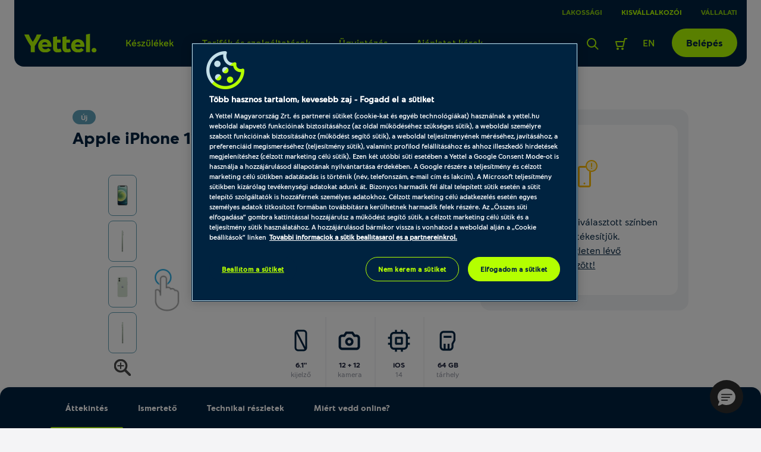

--- FILE ---
content_type: text/html; charset=UTF-8
request_url: https://www.yettel.hu/uzleti/mobiltelefon/apple-iphone-12-64-gb-p1118690-small_business
body_size: 39157
content:
<!DOCTYPE html>
<html xmlns="http://www.w3.org/1999/xhtml" xml:lang="hu" lang="hu">

<head>
    
            
<link rel="dns-prefetch" href="https://static.yettel.hu"/>
<link rel="dns-prefetch" href="https://www.googletagmanager.com"/>
<link rel="dns-prefetch" href="https://browser-update.org"/>
<link rel="dns-prefetch" href="https://cookie-cdn.cookiepro.com"/>
<meta charset="UTF-8">
<meta http-equiv="content-language" content="hu">
<meta http-equiv="X-UA-Compatible" content="ie=edge">

<link rel="apple-touch-icon" sizes="180x180" href="//static.yettel.hu/bundles/phoenix-static/manifest/apple-touch-icon.png?r-6.44.23">
<link rel="icon" type="image/png" sizes="32x32" href="//static.yettel.hu/bundles/phoenix-static/manifest/favicon-32x32.png?r-6.44.23">
<link rel="icon" type="image/png" sizes="192x192" href="//static.yettel.hu/bundles/phoenix-static/manifest/android-chrome-192x192.png?r-6.44.23">
<link rel="icon" type="image/png" sizes="16x16" href="//static.yettel.hu/bundles/phoenix-static/manifest/favicon-16x16.png?r-6.44.23">
<link rel="manifest" href="//static.yettel.hu/bundles/phoenix-static/manifest/site.webmanifest?r-6.44.23">
<link rel="mask-icon" href="//static.yettel.hu/bundles/phoenix-static/manifest/safari-pinned-tab.svg?r-6.44.23" color="#19aaf8">


    <link rel="preload" href="//static.yettel.hu/bundles/phoenix-static/font/typo/font-regular.woff?r-6.44.23" as="font" type="font/woff2" crossorigin />
    <link rel="preload" href="//static.yettel.hu/bundles/phoenix-static/font/typo/font-bold.woff?r-6.44.23" as="font" type="font/woff2" crossorigin />
    <link rel="preload" href="//static.yettel.hu/bundles/phoenix-static/font/typo/font-light.woff?r-6.44.23" as="font" type="font/woff2" crossorigin />
    <link rel="preload" href="//static.yettel.hu/bundles/phoenix-static/vendor/phoenix-icon/fonts/phoenix-icon.ttf?wgvox3?r-6.44.23" as="font" type="font/ttf" crossorigin />
    <link rel="preload" href="//static.yettel.hu/bundles/phoenix-static/vendor/portal-icon/fonts/portal-icon.ttf?wgvox3?r-6.44.23" as="font" type="font/ttf" crossorigin />

<meta name="apple-mobile-web-app-title" content="yettel.hu">
<meta name="application-name" content="yettel.hu">
<meta name="msapplication-TileColor" content="#0091d2">
<meta name="msapplication-TileImage" content="/mstile-144x144.png">
<meta name="theme-color" content="#ffffff">

    <!-- OneTrust Cookies Consent Notice start -->


<script src="https://cookie-cdn.cookiepro.com/scripttemplates/otSDKStub.js"
        type="text/javascript"
        charset="UTF-8"
        data-document-language="true"
        data-domain-script="3d184e74-51f8-454a-8c9a-97439982787f" async></script>
<script type="text/javascript">
    function isMobile() {
        let check = false;
        (function(a){if(/(android|bb\d+|meego).+mobile|avantgo|bada\/|blackberry|blazer|compal|elaine|fennec|hiptop|iemobile|ip(hone|od)|iris|kindle|lge |maemo|midp|mmp|mobile.+firefox|netfront|opera m(ob|in)i|palm( os)?|phone|p(ixi|re)\/|plucker|pocket|psp|series(4|6)0|symbian|treo|up\.(browser|link)|vodafone|wap|windows ce|xda|xiino/i.test(a)||/1207|6310|6590|3gso|4thp|50[1-6]i|770s|802s|a wa|abac|ac(er|oo|s\-)|ai(ko|rn)|al(av|ca|co)|amoi|an(ex|ny|yw)|aptu|ar(ch|go)|as(te|us)|attw|au(di|\-m|r |s )|avan|be(ck|ll|nq)|bi(lb|rd)|bl(ac|az)|br(e|v)w|bumb|bw\-(n|u)|c55\/|capi|ccwa|cdm\-|cell|chtm|cldc|cmd\-|co(mp|nd)|craw|da(it|ll|ng)|dbte|dc\-s|devi|dica|dmob|do(c|p)o|ds(12|\-d)|el(49|ai)|em(l2|ul)|er(ic|k0)|esl8|ez([4-7]0|os|wa|ze)|fetc|fly(\-|_)|g1 u|g560|gene|gf\-5|g\-mo|go(\.w|od)|gr(ad|un)|haie|hcit|hd\-(m|p|t)|hei\-|hi(pt|ta)|hp( i|ip)|hs\-c|ht(c(\-| |_|a|g|p|s|t)|tp)|hu(aw|tc)|i\-(20|go|ma)|i230|iac( |\-|\/)|ibro|idea|ig01|ikom|im1k|inno|ipaq|iris|ja(t|v)a|jbro|jemu|jigs|kddi|keji|kgt( |\/)|klon|kpt |kwc\-|kyo(c|k)|le(no|xi)|lg( g|\/(k|l|u)|50|54|\-[a-w])|libw|lynx|m1\-w|m3ga|m50\/|ma(te|ui|xo)|mc(01|21|ca)|m\-cr|me(rc|ri)|mi(o8|oa|ts)|mmef|mo(01|02|bi|de|do|t(\-| |o|v)|zz)|mt(50|p1|v )|mwbp|mywa|n10[0-2]|n20[2-3]|n30(0|2)|n50(0|2|5)|n7(0(0|1)|10)|ne((c|m)\-|on|tf|wf|wg|wt)|nok(6|i)|nzph|o2im|op(ti|wv)|oran|owg1|p800|pan(a|d|t)|pdxg|pg(13|\-([1-8]|c))|phil|pire|pl(ay|uc)|pn\-2|po(ck|rt|se)|prox|psio|pt\-g|qa\-a|qc(07|12|21|32|60|\-[2-7]|i\-)|qtek|r380|r600|raks|rim9|ro(ve|zo)|s55\/|sa(ge|ma|mm|ms|ny|va)|sc(01|h\-|oo|p\-)|sdk\/|se(c(\-|0|1)|47|mc|nd|ri)|sgh\-|shar|sie(\-|m)|sk\-0|sl(45|id)|sm(al|ar|b3|it|t5)|so(ft|ny)|sp(01|h\-|v\-|v )|sy(01|mb)|t2(18|50)|t6(00|10|18)|ta(gt|lk)|tcl\-|tdg\-|tel(i|m)|tim\-|t\-mo|to(pl|sh)|ts(70|m\-|m3|m5)|tx\-9|up(\.b|g1|si)|utst|v400|v750|veri|vi(rg|te)|vk(40|5[0-3]|\-v)|vm40|voda|vulc|vx(52|53|60|61|70|80|81|83|85|98)|w3c(\-| )|webc|whit|wi(g |nc|nw)|wmlb|wonu|x700|yas\-|your|zeto|zte\-/i.test(a.substr(0,4))) check = true;})(navigator.userAgent||navigator.vendor||window.opera);
        return check;
    }


    function OptanonWrapper() {
        Optanon.OnConsentChanged(function () {
            window.dataLayer.push({event: 'CookieProConsentChanged'});
        });

        if (isMobile() && document.getElementById('onetrust-banner-sdk')) {
            // Get the buttons and container
            var acceptBtn = document.getElementById("onetrust-accept-btn-handler");
            var declineBtn = document.getElementById("onetrust-reject-all-handler");
            var cookieSettingsBtn = document.getElementById("onetrust-pc-btn-handler");
            var btnContainer = document.getElementById("onetrust-button-group");
            // Set the order you want below...
            btnContainer.append(acceptBtn, declineBtn, cookieSettingsBtn)
        }
    }

</script>

<!-- CookiePro Cookies Consent Notice end -->
    <!-- Google Tag Manager Datalayer -->
    <script>
        if (!window.dataLayer) window.dataLayer = [];
        dataLayer = window.dataLayer.concat([{
            pageType: 'product',
            channel: '',
            ecommerce: {
                currencyCode: 'HUF'
            },
            originalUrl: window.location.href,
            loginStatus: 'notloggedin',
            accountStatus: undefined,
            ctnSelection: undefined,
            timestamp: 1769092772,
            userId: undefined,
            accountId: undefined,
            customerSegment: undefined,
            customerSubSegment: undefined,
            customerType: undefined,
            customerId: undefined,
            upgradeAvailable: undefined,
            earlyHandsetUpgradeFee: undefined,
            commitmentEndDate: undefined,
            remainingLoyaltyMonths: undefined,
            pre2postMigrationAvailable: 'notApplicable'        }])
    </script>
    <!-- END  Google Tag Manager Datalayer -->
    
    <meta http-equiv="Content-Type" content="text/html; charset=utf-8" />
    <title>Apple iPhone 12 64 GB zöld - Yettel</title>
    <meta name="viewport" content="width=device-width, initial-scale=1.0">
    <meta name="description" content="Apple iPhone 12 64 GB - Mobiltelefon- Online jobban megéri. Rendeld kedvezményes áron a Yetteltől! Ingyenes kiszállítás 2 nap alatt. 14 napos cseregarancia.">
    <meta name="keywords" content="">

<meta property="og:image" content="https://static.yettel.hu/product_images/1200x630/resize/iphone-12-green-pure-front-iphone-12-green-pure-back-2-up-print-usen_xhotzjl5.png?v=1">
<meta property="og:url" content="https://www.yettel.hu/uzleti/mobiltelefon/apple-iphone-12-64-gb-p1118690-small_business">
<meta property="og:type" content="product">
<meta property="og:title" content="Apple iPhone 12 64 GB zöld - Yettel">
<meta property="og:description" content="Apple iPhone 12 64 GB - Mobiltelefon- Online jobban megéri. Rendeld kedvezményes áron a Yetteltől! Ingyenes kiszállítás 2 nap alatt. 14 napos cseregarancia.">
<link rel="canonical" href="https://www.yettel.hu/uzleti/mobiltelefon/apple-iphone-12-64-gb-p1118690-small_business">
<link rel="shortcut icon" href="//static.yettel.hu/bundles/phoenix-static/images/favicon.ico?r-6.44.23"><!-- Anti-flicker snippet (recommended)  -->
<style>.async-hide { opacity: 0 !important} </style>
<script>(function(a,s,y,n,c,h,i,d,e){s.className+=' '+y;h.start=1*new Date;
        h.end=i=function(){s.className=s.className.replace(RegExp(' ?'+y),'')};
        (a[n]=a[n]||[]).hide=h;setTimeout(function(){i();h.end=null},c);h.timeout=c;
    })(window,document.documentElement,'async-hide','dataLayer',4000,
        {'GTM-G3BC':true});</script>

<link href="//static.yettel.hu/compiled/css/portal-vcorbisappportalhu.css?r-6.44.23" rel="stylesheet" type="text/css" charset="utf-8"/>
<script type="application/javascript">var vcorbisTrackerConf = {"pageType":"product","meta":{"locale":"hu","routingKey":"product_show_small_business","currency":"HUF","typeMap":{"typeMap":{"home":[],"productCategory":["productList","limit","page","breadcrumb"],"product_search":["productList","limit","page","breadcrumb"],"product_show":["product"],"offer_definition_load_tab":[],"cart_add_product":["product"],"cart_quick_order":["product"],"cart_index":["cart"],"checkout_index":["cart"],"checkout_confirm":[],"checkout_order_success":["order"]}},"trustedShop":[]},"user":{"email":false,"user_id":false,"type":"Guest User"}};</script><script type="application/javascript">var portalParams = {"format":{"precision":0,"decimalDelimiter":".","thousandsDelimiter":" "},"currency":"Ft","env":"prod"};</script>
    <!-- browser-update -->
<script>
    var $buoop = {
        required: {
            i:11, f:45, o:30, s:9, c:45
        },
        insecure:true,
        reminder:0,
        api:2018.08,
        onshow: function (infos) {
            phoenix.browserUpdate.initialize()
        },
        onclose: function (infos) {
            setTimeout(phoenix.browserUpdate.close, 100)
        }
    };
    function $buo_f(){
        var e = document.createElement("script");
        e.src = "//browser-update.org/update.min.js";
        document.body.appendChild(e);
    };
    try {document.addEventListener("DOMContentLoaded", $buo_f,false)}
    catch(e){window.attachEvent("onload", $buo_f)}
</script>
    <meta property="fb:app_id" content="673911128034521">
    <script type="application/ld+json">
{"@context":"https:\/\/schema.org\/","@type":"Product","name":"Apple iPhone 12 64 GB, z\u00f6ld","color":"z\u00f6ld","image":["https:\/\/static.yettel.hu\/product_images\/280x210\/resize\/iphone-12-green-pure-front-iphone-12-green-pure-back-2-up-print-usen_xhotzjl5.png?v=1"],"description":"<p>Az iPhone 12 kielz\u0151je k\u00e1pr\u00e1zatosan jobb kontrasztot produk\u00e1l, elk\u00e9peszt\u0151 sz\u00ednh\u0171s\u00e9ggel rendelkezik, \u00e9s hatalmas ugr\u00e1st tett k\u00e9pponts\u0171r\u0171s\u00e9gben. Csak \u00e1mulsz azon, amit l\u00e1tsz. Az OLED-kijel\u00adz\u0151n \u00e9l\u00e9nkebbek a sz\u00ednek, s\u00f6t\u00e9tebb a fekete, \u00e9s minden nagyobb felbont\u00e1sban jelenik meg.\u00a0<br \/>Az \u00faj sz\u00e9les l\u00e1t\u00f3sz\u00f6g\u0171 kamera 27 sz\u00e1zal\u00e9kkal t\u00f6bb f\u00e9nyt enged be. Az eredm\u00e9ny: a lehet\u0151 legr\u00e9szletgazdagabb \u00e9s legsz\u00ednesebb fot\u00f3k, ak\u00e1r nappal, ak\u00e1r holdf\u00e9nyben kattintgatsz.<br \/>Az A14 Bionic okos\u00adtelefonchip a lehet\u0151s\u00e9gek hat\u00e1rait feszegeti. A Neural Engine p\u00e9ld\u00e1ul t\u00f6bb billi\u00f3 m\u0171veletet v\u00e9gez el m\u00e1sodpercenk\u00e9nt. Dolby Visionben is vide\u00f3zhatsz vele \u2013 erre m\u00e9g a profi filmes kamer\u00e1k sem k\u00e9pesek. Emellett szuperhat\u00e9kony, hogy az aksid tov\u00e1bb b\u00edrja.<\/p>","sku":"1118690","mpn":"","brand":{"@type":"Brand","name":"Apple"},"offers":{"@type":"Offer","url":"https:\/\/www.yettel.hu\/uzleti\/mobiltelefon\/apple-iphone-12-64-gb-p1118690-small_business","priceCurrency":"HUF","price":"0","itemCondition":"https:\/\/schema.org\/NewCondition","availability":"https:\/\/schema.org\/OutOfStock","seller":{"@type":"Organization","name":"Yettel Zrt."}}}</script>
 <script>(function(w,d,s,l,i){w[l]=w[l]||[];w[l].push({'gtm.start':
        new Date().getTime(),event:'gtm.js'});var f=d.getElementsByTagName(s)[0],
        j=d.createElement(s),dl=l!='dataLayer'?'&l='+l:'';j.async=true;j.src=
        'https://www.googletagmanager.com/gtm.js?id='+i+dl;f.parentNode.insertBefore(j,f);
    })(window,document,'script','dataLayer', 'GTM-G3BC');</script>
    
    <script>
        var gtmExponeaConfig = {
            target: 'https://sara.yettel.hu',
            token: '3aaa625a-71d2-11eb-a41d-0eef85269f59',
                        new_experiments: {mode: "sync", timeout: 500},
            track: {
                google_analytics: true,
                visits: true,
                default_properties: {
                    source: 'WEB',
                    language: 'hu',
                    logged_in: false                }
            }
        };
        if (false) {
            gtmExponeaConfig.push = {
                safari: {
                    websitePushID: 'web.hu.yettel'
                },
            }
        }
        !function (e, n, t, i, o, r) {
            var a = 4e3, c = "xnpe_async_hide";

            function s(e) {
                return e.reduce((function (e, n) {
                    return e[n] = function () {
                        e._.push([n.toString(), arguments])
                    }, e
                }), {_: []})
            }

            function m(e, n, t) {
                var i = t.createElement(n);
                i.src = e;
                var o = t.getElementsByTagName(n)[0];
                return o.parentNode.insertBefore(i, o), i
            }

            r.target = r.target || "https://api.exponea.com", r.file_path = r.file_path || r.target + "/js/exponea.min.js", e[t] = s(["anonymize", "initialize", "identify", "update", "track", "trackLink", "trackEnhancedEcommerce", "getHtml", "showHtml", "showBanner", "showWebLayer", "ping", "getAbTest", "loadDependency", "getRecommendation", "reloadWebLayers"]), e[t].notifications = s(["isAvailable", "isSubscribed", "subscribe", "unsubscribe"]), e[t].snippetVersion = "v2.1.0", function (e, n, t) {
                e[n]["_" + t] = {}, e[n]["_" + t].nowFn = e[t] && e[t].now ? e[t].now.bind(e[t]) : Date.now, e[n]["_" + t].snippetStartTime = e[n]["_" + t].nowFn()
            }(e, t, "performance"), function (e, n, t, i, o, r) {
                e[o] = {
                    sdk: e[i],
                    sdkObjectName: i,
                    skipExperiments: !!t.new_experiments,
                    sign: t.token + "/" + (r.exec(n.cookie) || ["", "new"])[1],
                    path: t.target
                }
            }(e, n, r, t, o, RegExp("__exponea_etc__" + "=([\w-]+)")), function (e, n, t) {
                m(e.file_path, n, t)
            }(r, i, n), function (e, n, t, i, o, r, s) {
                if (e.new_experiments) {
                    !0 === e.new_experiments && (e.new_experiments = {});
                    var p = e.new_experiments.hide_class || c, u = e.new_experiments.timeout || a,
                        _ = encodeURIComponent(r.location.href.split("#")[0]),
                        l = e.target + "/webxp/" + n + "/" + r[t].sign + "/modifications.min.js?http-referer=" + _ + "&timeout=" + u + "ms";
                    "sync" === e.new_experiments.mode && r.localStorage.getItem("__exponea__sync_modifications__") ? function (e, n, t, i, o) {
                        t[o][n] = "<" + n + ' src="' + e + '"></' + n + ">", i.writeln(t[o][n]), i.writeln("<" + n + ">!" + o + ".init && document.writeln(" + o + "." + n + '.replace("/' + n + '/", "/' + n + '-async/").replace("><", " async><"))</' + n + ">")
                    }(l, n, r, s, t) : function (e, n, t, i, o, r, a, c) {
                        r.documentElement.classList.add(e);
                        var s = m(t, i, r);

                        function p() {
                            o[c].init || m(t.replace("/" + i + "/", "/" + i + "-async/"), i, r)
                        }

                        function u() {
                            r.documentElement.classList.remove(e)
                        }

                        s.onload = p, s.onerror = p, o.setTimeout(u, n), o[a]._revealPage = u
                    }(p, u, l, n, r, s, o, t)
                }
            }(r, i, o, 0, t, e, n), function (e, n, t) {
                e[n].start = function (i) {
                    i && Object.keys(i).forEach((function (e) {
                        return t[e] = i[e]
                    })), e[n].initialize(t)
                }
            }(e, t, r)
        }(window, document, "exponea", "script", "webxpClient", gtmExponeaConfig);

        function getCookie(cookieName) {
            var name = cookieName + "=";
            var decodedCookie = decodeURIComponent(document.cookie);
            var cookieArray = decodedCookie.split(';');

            for (var i = 0; i < cookieArray.length; i++) {
                var cookie = cookieArray[i].trim();
                if (cookie.indexOf(name) === 0) {
                    return cookie.substring(name.length, cookie.length);
                }
            }
            return false;
        }

        function checkOnetrustActiveGroupsExist() {
            let result = false;
            let optanonCookie = getCookie('OptanonConsent');
            if (optanonCookie) {
                if (optanonCookie.includes("C0001")) {
                    result = true;
                }
            }
            return result;
        }
    </script>

    
        <script type="text/javascript" src="https://embed.binkies3d.com/integrations/vBNch9w8/nn317nda/script.js" async
            referrerPolicy="no-referrer-when-downgrade"></script>
</head>

<body class="layout theme-alternate" style="" data-vat-locale="hu" data-vat-routing-key="product_show_small_business" data-vat-user="AnonymousUser" data-logged-in="" data-vc-component="lazy-load scrollbar-helper    " data-auth-url='' data-logout-url="" data-static-translations="{&quot;tableLabel&quot;:&quot;T\u00e1bl\u00e1zathoz \u00e9rkezt\u00e9l&quot;,&quot;tableEndLabel&quot;:&quot;A t\u00e1bl\u00e1zat v\u00e9g\u00e9hez \u00e9rt\u00e9l&quot;}" data-icon-translations="{&quot;icon-check&quot;:&quot;Pipa ikon&quot;,&quot;icon-close&quot;:&quot;Kereszt ikon&quot;}"><noscript><iframe src='https://www.googletagmanager.com/ns.html?id=GTM-G3BC' height='0' width='0' style='display:none;visibility:hidden'></iframe></noscript>    <div
        data-vc-component="client-data-store"
        data-vc-component-options="{&quot;url&quot;:&quot;https:\/\/www.yettel.hu\/kliens-info\/tarolas&quot;}">
    </div>
    <script src="https://cdn.jsdelivr.net/npm/bowser@2.11.0/es5.js"></script>
<ul id="nav-access" class="a11y-nav">
    <li>
        <a id="skip-main" href="#content-main">Ugrás az oldal tartalmi részéhez</a>
    </li>

    <li>
        <a id="skip-search" href="#search">Ugrás a keresőhöz</a>
    </li>
    <li>
        <a id="skip-language-selector" href="#lang-selector">Ugrás a nyelvválasztóhoz</a>
    </li>
</ul>
<header id="header"
    class="layout__header portal-header header
                "
    data-component="headroom" data-ref="header" data-headroom-options="{&quot;offset&quot;:0,&quot;tolerance&quot;:{&quot;up&quot;:5,&quot;down&quot;:3},&quot;classes&quot;:{&quot;initialClass&quot;:&quot;headroom&quot;,&quot;pinnedClass&quot;:&quot;headroom--pinned&quot;,&quot;unpinnedClass&quot;:&quot;headroom--unpinned&quot;}}">
    <div class="portal-header__wrapper small_business mx-3 mx-lg-4 ">
        

<div class="stretch-container header-extension header-extension--desktop p-0 px-lg-3">
    <div class="stretch-container__wrapper">
        <div class="stretch-container__column stretch-container__column--left">
                    </div>
        <div class="stretch-container__column stretch-container__column--right">
                    <nav class="accessibility-container"
            aria-label="TelenorContent.headerExtension@aria.label">
            <ul class="header-extension__list d-flex"
                role="menubar"
            >
                        <li class="header-extension__list-item segment-item "
            role="none">
            <a class="header-extension__list-item-link segment-item__link"
                role="menuitem"
                aria-current="false"
                href="/">Lakossági</a>
        </li>
            <li class="header-extension__list-item segment-item segment-item--active"
            role="none">
            <a class="header-extension__list-item-link segment-item__link"
                role="menuitem"
                aria-current="page"
                href="/uzleti">Kisvállalkozói</a>
        </li>
            <li class="header-extension__list-item segment-item "
            role="none">
            <a class="header-extension__list-item-link segment-item__link"
                role="menuitem"
                aria-current="false"
                href="/vallalatok">Vállalati</a>
        </li>
                </ul>
        </nav>
            </div>
    </div>
</div>
        <div class="stretch-container portal-header__bar pt-4 px-0 pb-0 pt-lg-2 px-lg-3 rounded-bottom-3">
            <div class="stretch-container__wrapper">

                <div class="stretch-container__column stretch-container__column--left">
                    <div class="portal-header__menu">
                        <a class="portal-header__brand" href="/uzleti">
                            <img  src="//static.yettel.hu/bundles/phoenix-static/images/logo-yl.svg?r-6.44.23" alt="A Yettel logója" data-escape-lazy-load="true" class="portal-image " />                        </a>
                        
<ul class="portal-header-menu">
                                                    <li class="portal-header-menu__item">
                    <a href="/#" class="portal-header-menu__link"
                                                    data-megadropdown="#megamenu-327"
                            data-megadropdown-options="{&quot;containerSelector&quot;:&quot;[data-ref~=header]&quot;,&quot;animated&quot;:true}"
                            aria-haspopup="true"
                            aria-expanded="false"
                        >Készülékek</a>
                </li>
                                                            <li class="portal-header-menu__item">
                    <a href="/#" class="portal-header-menu__link"
                                                    data-megadropdown="#megamenu-328"
                            data-megadropdown-options="{&quot;containerSelector&quot;:&quot;[data-ref~=header]&quot;,&quot;animated&quot;:true}"
                            aria-haspopup="true"
                            aria-expanded="false"
                        >Tarifák és szolgáltatások</a>
                </li>
                                                            <li class="portal-header-menu__item">
                    <a href="/#" class="portal-header-menu__link"
                                                    data-megadropdown="#megamenu-329"
                            data-megadropdown-options="{&quot;containerSelector&quot;:&quot;[data-ref~=header]&quot;,&quot;animated&quot;:true}"
                            aria-haspopup="true"
                            aria-expanded="false"
                        >Ügyintézés</a>
                </li>
                                                            <li class="portal-header-menu__item">
                    <a href="/uzleti/ajanlatkeres" class="portal-header-menu__link"
                        >Ajánlatot kérek</a>
                </li>
                                                        </ul>
                    </div>
                </div>

                <div class="stretch-container__column stretch-container__column--right">
                    <ul class="portal-header-user-menu" role="presentation">
                                                    <li class="portal-header-user-menu__item header-search">
                                <a href="https://www.yettel.hu/kereses?s=small_business"
                                    class="portal-header-user-menu__link"
                                    data-megadropdown="#megamenu-search"
                                    id="search">
                                    <span class="portal-header__icon">
                                        <img  src="//static.yettel.hu/bundles/phoenix-static/images/icons/revamp2020/search-lime-24px.svg?r-6.44.23" alt="Kereső ikon az oldalon történő kereséshez" data-escape-lazy-load="true" class="portal-image " />                                    </span>
                                    <span class="sr-only">
                                        Keresés                                    </span>
                                </a>
                            </li>
                                                            <li class="portal-header-user-menu__item">
                                                                            <a href="#" class="portal-header-user-menu__link header-cart accessibility-container"
                                            data-megadropdown="#megamenu-cart-preview"
                                            data-vc-component="cart-preview"
                                            data-options="{&quot;url&quot;:&quot;https:\/\/www.yettel.hu\/minicart&quot;,&quot;contentTargetSelector&quot;:&quot;[data-ref=\&quot;cart-preview-container\&quot;]&quot;,&quot;counterTargetSelector&quot;:&quot;[data-ref=\&quot;cart-item-count\&quot;]&quot;,&quot;cartUrl&quot;:&quot;https:\/\/www.yettel.hu\/kosar&quot;}"
                                        >
                                            <div class="sr-only">
    Keresőfelület aktiválása</div>
<div id="cart-counter-block-id" class="portal-header__cart-counter-block">
    <span class="portal-header__icon ">
        <svg width="24" height="24" viewBox="0 0 24 24" fill="none" xmlns="http://www.w3.org/2000/svg">
<path d="M18.0001 2C17.5341 2 17.1311 2.322 17.0251 2.775L16.0511 7H3.00006C2.69106 7 2.40106 7.142 2.21206 7.385C2.02306 7.627 1.95506 7.945 2.02906 8.243L4.02906 16.243C4.14106 16.688 4.54106 17 5.00006 17H15.0001C15.4661 17 15.8691 16.679 15.9751 16.225L18.7951 4H22.0001V2H18.0001ZM14.2051 15H5.78106L4.28106 9H15.5891L14.2051 15Z" fill="#002340"/>
<path d="M6 22C7.10457 22 8 21.1046 8 20C8 18.8954 7.10457 18 6 18C4.89543 18 4 18.8954 4 20C4 21.1046 4.89543 22 6 22Z" fill="#002340"/>
<path d="M14 22C15.1046 22 16 21.1046 16 20C16 18.8954 15.1046 18 14 18C12.8954 18 12 18.8954 12 20C12 21.1046 12.8954 22 14 22Z" fill="#002340"/>
</svg>
    </span>
    </div>
                                        </a>
                                                                    </li>
                                                    
                        <li class="portal-header-user-menu__item header-lang-selector">
                            <a class="portal-header-user-menu__link accessibility-container" href="https://en.yettel.hu" id="lang-selector" hreflang="en" lang="en" aria-label="Váltás angol nyelvre">
        EN
    </a>                        </li>

                        <li class="portal-header-user-menu__item header-login">
                            <a  data-comp="btn" href="/bejelentkezes/small_business" class="btn btn--contained-light header-login-desktop" data-backdrop="false"><span class="btn-label">Belépés</span></a>                        </li>

                        
                        <li class="portal-header-user-menu__item mobile-menu">
                            <button class="header-toggler" type="button" data-megadropdown="#megamenu-header"
                                data-megadropdown-options="{&quot;containerSelector&quot;:false,&quot;bodyClass&quot;:&quot;is-menu-open&quot;}"
                                aria-label="Menü"
                                aria-controls="megamenu-header" aria-expanded="false">
                                <span class="header-toggler__icon">
                                  <span></span>
                                  <span></span>
                                  <span></span>
                                  <span></span>
                                </span>
                            </button>
                        </li>
                    </ul>
                </div>
            </div>
        </div>
        <div id="megamenu-header" class="portal-mobile-main-menu">
            

<div class="stretch-container header-extension header-extension--mobile p-0 px-lg-3">
    <div class="stretch-container__wrapper">
        <div class="stretch-container__column stretch-container__column--left">
            <a class="portal-header-user-menu__link accessibility-container" href="https://en.yettel.hu" id="lang-selector" hreflang="en" lang="en" aria-label="Váltás angol nyelvre">
        EN
    </a>        </div>
        <div class="stretch-container__column stretch-container__column--right">
                    <nav class="accessibility-container"
            aria-label="TelenorContent.headerExtension@aria.label">
            <ul class="header-extension__list d-flex"
                role="menubar"
            >
                        <li class="header-extension__list-item segment-item "
            role="none">
            <a class="header-extension__list-item-link segment-item__link"
                role="menuitem"
                aria-current="false"
                href="/">Lakossági</a>
        </li>
            <li class="header-extension__list-item segment-item segment-item--active"
            role="none">
            <a class="header-extension__list-item-link segment-item__link"
                role="menuitem"
                aria-current="page"
                href="/uzleti">Kisvállalkozói</a>
        </li>
            <li class="header-extension__list-item segment-item "
            role="none">
            <a class="header-extension__list-item-link segment-item__link"
                role="menuitem"
                aria-current="false"
                href="/vallalatok">Vállalati</a>
        </li>
                </ul>
        </nav>
            </div>
    </div>
</div>
            <nav class="portal-mobile-main-menu__layout">
                                    <div class="portal-mobile-main-menu__login-box">
                        <a  data-comp="btn" href="/bejelentkezes/small_business" class="btn btn--contained-light header-login-desktop" data-backdrop="false"><span class="btn-label">Belépés</span></a>                    </div>
                
                
<ul class="portal-header-menu">
                                                    <li class="portal-header-menu__item">
                    <a href="/#" class="portal-header-menu__link"
                                                    data-megadropdown="#megamenu-327"
                            data-megadropdown-options="{&quot;containerSelector&quot;:&quot;[data-ref~=header]&quot;,&quot;animated&quot;:true}"
                            aria-haspopup="true"
                            aria-expanded="false"
                        >Készülékek</a>
                </li>
                                                            <li class="portal-header-menu__item">
                    <a href="/#" class="portal-header-menu__link"
                                                    data-megadropdown="#megamenu-328"
                            data-megadropdown-options="{&quot;containerSelector&quot;:&quot;[data-ref~=header]&quot;,&quot;animated&quot;:true}"
                            aria-haspopup="true"
                            aria-expanded="false"
                        >Tarifák és szolgáltatások</a>
                </li>
                                                            <li class="portal-header-menu__item">
                    <a href="/#" class="portal-header-menu__link"
                                                    data-megadropdown="#megamenu-329"
                            data-megadropdown-options="{&quot;containerSelector&quot;:&quot;[data-ref~=header]&quot;,&quot;animated&quot;:true}"
                            aria-haspopup="true"
                            aria-expanded="false"
                        >Ügyintézés</a>
                </li>
                                                            <li class="portal-header-menu__item">
                    <a href="/uzleti/ajanlatkeres" class="portal-header-menu__link"
                        >Ajánlatot kérek</a>
                </li>
                                                        </ul>
            </nav>
        </div>
    </div>
    <div class="portal-header__alert-box">
        
<div id="general-flash-message-helper" class="alert-box" data-ref="general-datalayer-flash">
    
    </div>
        <div id="add_to_cart_flash_div_id" class="alert-box">
    
    <div data-tracker-ref="cart" data-tracker-params="[]"></div>
</div>
    </div>
    <div class="header__megadropdown">
        <nav class="mega-dropdown-container mega-dropdown mx-2 mx-lg-4 px-0 px-lg-3 pb-lg-3 pt-2 pt-lg-4" id="megamenu-327" data-vc-component="megamenu-level-3-collapse" aria-label="Készülékek">
    <div class="mega-dropdown__control-line">
        <button class="mega-dropdown__return-button gap-2" data-close aria-label="Vissza">
            <span>Készülékek</span>
        </button>
    </div>
    <div class="mega-dropdown__content">
        <div class="mega-dropdown__row">
    <div class="mega-dropdown__menu row row-cols-1 row-cols-lg-5 w-100 px-0">
                    
            <div class="mega-dropdown__col col px-0 px-lg-3">
                
<div class="mega-menu pb-lg-3 pt-lg-2 rounded-3 ">
    <div class="mega-menu__title-wrapper d-flex gap-1 pb-2 border-bottom align-items-center" data-toggle="collapse" data-target="#collapse3271" role="button" aria-expanded="false" aria-controls="collapse3271">
                <span class="mega-menu__title typo__bodycopy-highlighted--5 typo__l-headings-md--5 flex-grow-1">Mobilok</span>
    </div>
    <div class="collapse d-lg-block megamenu-level-3-collapse pt-2 pt-lg-0 no-transition" id="collapse3271">
        <div class="mega-dropdown__control-line d-block d-lg-none mx-0">
            <div class="mega-dropdown__return-button gap-2" data-toggle="collapse" data-target="#collapse3271" role="button" aria-expanded="true" aria-controls="collapse3271" aria-label="Vissza">
                Mobilok            </div>
        </div>
        <ul class="mega-menu__content  gap-lg-3 pt-lg-3">
                        <li>
            <a href="/uzleti/mobiltelefon?filter%5Bspecification%5D%5Bmanufacturer%5D%5B%5D=10997&filter%5Border%5D=weight_desc&filter%5Blimit%5D=20&filter%5Btariff%5D%5Btariff%5D=" class="mega-menu__link" data-tracker-ref="megamenu-item" data-tracker-params="{&quot;title&quot;:&quot;Mobilok&quot;,&quot;link&quot;:&quot;Apple&quot;}">Apple</a>        </li>
    
                    <li>
            <a href="/uzleti/mobiltelefon?filter%5Bspecification%5D%5Bmanufacturer%5D%5B%5D=10970&filter%5Border%5D=weight_desc&filter%5Blimit%5D=20&filter%5Btariff%5D%5Btariff%5D=" class="mega-menu__link" data-tracker-ref="megamenu-item" data-tracker-params="{&quot;title&quot;:&quot;Mobilok&quot;,&quot;link&quot;:&quot;Samsung&quot;}">Samsung</a>        </li>
    
                    <li>
            <a href="https://www.yettel.hu/uzleti/mobiltelefon?filter%5Bsearch%5D=&filter%5Bspecification%5D%5Bmanufacturer%5D%5B%5D=1294624&filter%5Border%5D=weight_desc&filter%5Bflags_only_buyable%5D=1&filter%5Blimit%5D=20&filter%5Btariff%5D%5Btariff%5D=" class="mega-menu__link" data-tracker-ref="megamenu-item" data-tracker-params="{&quot;title&quot;:&quot;Mobilok&quot;,&quot;link&quot;:&quot;Google Pixel&quot;}">Google Pixel</a>        </li>
    
                    <li>
            <a href="https://www.yettel.hu/uzleti/mobiltelefon?filter%5Bsearch%5D=&filter%5Bspecification%5D%5Bmanufacturer%5D%5B%5D=11014&filter%5Border%5D=weight_desc&filter%5Bflags_only_buyable%5D=1&filter%5Blimit%5D=20&filter%5Btariff%5D%5Btariff%5D=" class="mega-menu__link" data-tracker-ref="megamenu-item" data-tracker-params="{&quot;title&quot;:&quot;Mobilok&quot;,&quot;link&quot;:&quot;Honor&quot;}">Honor</a>        </li>
    
                    <li>
            <a href="/uzleti/mobiltelefon?filter%5Bsearch%5D=&filter%5Bspecification%5D%5Bmanufacturer%5D%5B%5D=11063&filter%5Border%5D=weight_desc&filter%5Blimit%5D=20&filter%5Btariff%5D%5Btariff%5D=" class="mega-menu__link" data-tracker-ref="megamenu-item" data-tracker-params="{&quot;title&quot;:&quot;Mobilok&quot;,&quot;link&quot;:&quot;Xiaomi&quot;}">Xiaomi</a>        </li>
    
            
                    <li>
            <a href="https://www.yettel.hu/uzleti/mobiltelefon?filter%5Bsearch%5D=&filter%5Bspecification%5D%5Bmanufacturer%5D%5B%5D=366518&filter%5Border%5D=weight_desc&filter%5Bflags_only_buyable%5D=1&filter%5Blimit%5D=20&filter%5Btariff%5D%5Btariff%5D=" class="mega-menu__link" data-tracker-ref="megamenu-item" data-tracker-params="{&quot;title&quot;:&quot;Mobilok&quot;,&quot;link&quot;:&quot;Motorola&quot;}">Motorola</a>        </li>
    
                                    <li class="mega-menu-more gap-2">
                    <a href="https://www.yettel.hu/uzleti/mobiltelefon" class="mega-menu__link mega-menu__link--more" data-tracker-ref="megamenu-item" data-tracker-params="{&quot;title&quot;:&quot;Mobilok&quot;,&quot;link&quot;:&quot;\u00d6sszes mobiltelefon&quot;}">Összes mobiltelefon</a>                </li>
            
                    </ul>
    </div>
</div>
            </div>
                    
            <div class="mega-dropdown__col col px-0 px-lg-3">
                
<div class="mega-menu pb-lg-3 pt-lg-2 rounded-3 ">
    <div class="mega-menu__title-wrapper d-flex gap-1 pb-2 border-bottom align-items-center" data-toggle="collapse" data-target="#collapse3272" role="button" aria-expanded="false" aria-controls="collapse3272">
                <span class="mega-menu__title typo__bodycopy-highlighted--5 typo__l-headings-md--5 flex-grow-1">Tabletek</span>
    </div>
    <div class="collapse d-lg-block megamenu-level-3-collapse pt-2 pt-lg-0 no-transition" id="collapse3272">
        <div class="mega-dropdown__control-line d-block d-lg-none mx-0">
            <div class="mega-dropdown__return-button gap-2" data-toggle="collapse" data-target="#collapse3272" role="button" aria-expanded="true" aria-controls="collapse3272" aria-label="Vissza">
                Tabletek            </div>
        </div>
        <ul class="mega-menu__content  gap-lg-3 pt-lg-3">
                        <li>
            <a href="https://www.yettel.hu/uzleti/tablet?filter%5Bsearch%5D=&filter%5Bspecification%5D%5Bmanufacturer%5D%5B%5D=10997&filter%5Border%5D=weight_desc&filter%5Bflags_only_buyable%5D=1&filter%5Blimit%5D=20&filter%5Btariff%5D%5Btariff%5D=" class="mega-menu__link" data-tracker-ref="megamenu-item" data-tracker-params="{&quot;title&quot;:&quot;Tabletek&quot;,&quot;link&quot;:&quot;Apple&quot;}">Apple</a>        </li>
    
                    <li>
            <a href="/uzleti/tablet?filter%5Bspecification%5D%5Bmanufacturer%5D%5B%5D=10970&filter%5Border%5D=weight_desc&filter%5Blimit%5D=20&filter%5Btariff%5D%5Btariff%5D=" class="mega-menu__link" data-tracker-ref="megamenu-item" data-tracker-params="{&quot;title&quot;:&quot;Tabletek&quot;,&quot;link&quot;:&quot;Samsung&quot;}">Samsung</a>        </li>
    
                    <li>
            <a href="/uzleti/tablet?filter%5Bspecification%5D%5Bmanufacturer%5D%5B%5D=11246&filter%5Border%5D=weight_desc&filter%5Blimit%5D=20&filter%5Btariff%5D%5Btariff%5D=" class="mega-menu__link" data-tracker-ref="megamenu-item" data-tracker-params="{&quot;title&quot;:&quot;Tabletek&quot;,&quot;link&quot;:&quot;Lenovo&quot;}">Lenovo</a>        </li>
    
            
                    <li>
            <a href="https://www.yettel.hu/uzleti/tablet?filter%5Bsearch%5D=&filter%5Bspecification%5D%5Bmanufacturer%5D%5B%5D=10993&filter%5Border%5D=weight_desc&filter%5Bflags_only_buyable%5D=1&filter%5Blimit%5D=20&filter%5Btariff%5D%5Btariff%5D=" class="mega-menu__link" data-tracker-ref="megamenu-item" data-tracker-params="{&quot;title&quot;:&quot;Tabletek&quot;,&quot;link&quot;:&quot;Huawei&quot;}">Huawei</a>        </li>
    
                                    <li class="mega-menu-more gap-2">
                    <a href="/uzleti/tablet" class="mega-menu__link mega-menu__link--more" data-tracker-ref="megamenu-item" data-tracker-params="{&quot;title&quot;:&quot;Tabletek&quot;,&quot;link&quot;:&quot;\u00d6sszes tablet&quot;}">Összes tablet</a>                </li>
            
                    </ul>
    </div>
</div>
            </div>
                    
            <div class="mega-dropdown__col col px-0 px-lg-3">
                
<div class="mega-menu pb-lg-3 pt-lg-2 rounded-3 ">
    <div class="mega-menu__title-wrapper d-flex gap-1 pb-2 border-bottom align-items-center" data-toggle="collapse" data-target="#collapse3274" role="button" aria-expanded="false" aria-controls="collapse3274">
                <span class="mega-menu__title typo__bodycopy-highlighted--5 typo__l-headings-md--5 flex-grow-1">Routerek és tartozékok</span>
    </div>
    <div class="collapse d-lg-block megamenu-level-3-collapse pt-2 pt-lg-0 no-transition" id="collapse3274">
        <div class="mega-dropdown__control-line d-block d-lg-none mx-0">
            <div class="mega-dropdown__return-button gap-2" data-toggle="collapse" data-target="#collapse3274" role="button" aria-expanded="true" aria-controls="collapse3274" aria-label="Vissza">
                Routerek és tartozékok            </div>
        </div>
        <ul class="mega-menu__content  gap-lg-3 pt-lg-3">
                        <li>
            <a href="/uzleti/router" class="mega-menu__link" data-tracker-ref="megamenu-item" data-tracker-params="{&quot;title&quot;:&quot;Routerek \u00e9s tartoz\u00e9kok&quot;,&quot;link&quot;:&quot;Routerek&quot;}">Routerek</a>        </li>
    
            
                                    <li class="mega-menu-more gap-2">
                    <a href="/uzleti/tartozekok" class="mega-menu__link mega-menu__link--more" data-tracker-ref="megamenu-item" data-tracker-params="{&quot;title&quot;:&quot;Routerek \u00e9s tartoz\u00e9kok&quot;,&quot;link&quot;:&quot;\u00d6sszes tartoz\u00e9k&quot;}">Összes tartozék</a>                </li>
            
                    </ul>
    </div>
</div>
            </div>
                    
            <div class="mega-dropdown__col col px-0 px-lg-3">
                
<div class="mega-menu pb-lg-3 pt-lg-2 rounded-3 ">
    <div class="mega-menu__title-wrapper d-flex gap-1 pb-2 border-bottom align-items-center" data-toggle="collapse" data-target="#collapse3273" role="button" aria-expanded="false" aria-controls="collapse3273">
                <span class="mega-menu__title typo__bodycopy-highlighted--5 typo__l-headings-md--5 flex-grow-1">Hasznos</span>
    </div>
    <div class="collapse d-lg-block megamenu-level-3-collapse pt-2 pt-lg-0 no-transition" id="collapse3273">
        <div class="mega-dropdown__control-line d-block d-lg-none mx-0">
            <div class="mega-dropdown__return-button gap-2" data-toggle="collapse" data-target="#collapse3273" role="button" aria-expanded="true" aria-controls="collapse3273" aria-label="Vissza">
                Hasznos            </div>
        </div>
        <ul class="mega-menu__content  gap-lg-3 pt-lg-3">
                        <li>
            <a href="/uzleti/arlista" class="mega-menu__link" data-tracker-ref="megamenu-item" data-tracker-params="{&quot;title&quot;:&quot;Hasznos&quot;,&quot;link&quot;:&quot;Let\u00f6lthet\u0151 \u00e1rlista&quot;}">Letölthető árlista</a>        </li>
    
                    <li>
            <a href="/uzleti/keszulekbiztositas" class="mega-menu__link" data-tracker-ref="megamenu-item" data-tracker-params="{&quot;title&quot;:&quot;Hasznos&quot;,&quot;link&quot;:&quot;K\u00e9sz\u00fcl\u00e9kbiztos\u00edt\u00e1s&quot;}">Készülékbiztosítás</a>        </li>
    
                    
                    </ul>
    </div>
</div>
            </div>
        
    </div>

            
<div class="mega-dropdown__banners d-none">
            <div class="mega-dropdown__banner-socket">
            
    <a
        class="mega-dropdown__banner"
        href="https://www.yettel.hu/uzleti/tarifak"
        data-tracker-ref="promotion promotion-once"
        data-tracker-params="{&quot;promotionType&quot;:&quot;clickable&quot;,&quot;data&quot;:{&quot;id&quot;:&quot;\u00dczleti Tarif\u00e1k&quot;,&quot;name&quot;:&quot;menuPromo-Devices&quot;,&quot;creative&quot;:&quot;\u00dczleti Tarif\u00e1k&quot;}}"
    >
        <img src="https://static.yettel.hu/images/320x140/resize/yettel-megamenu-uzleti-tarifa_xqudwy18.jpg?v=1" srcset="https://static.yettel.hu/images/320x140/resize/yettel-megamenu-uzleti-tarifa_xqudwy18.jpg?v=1, https://static.yettel.hu/images/640x280/resize/yettel-megamenu-uzleti-tarifa_xqudwy18.jpg?v=1 2x, https://static.yettel.hu/images/0x0/auto/yettel-megamenu-uzleti-tarifa_xqudwy18.jpg?v=1 3x" alt="Üzleti tarifák megamenü">
    </a>
         </div>
                <div class="mega-dropdown__banner-socket">
            
    <a
        class="mega-dropdown__banner"
        href="https://www.yettel.hu/uzleti/netpajzs"
        data-tracker-ref="promotion promotion-once"
        data-tracker-params="{&quot;promotionType&quot;:&quot;clickable&quot;,&quot;data&quot;:{&quot;id&quot;:&quot;NetPajzs kiberv\u00e9delem mobilra&quot;,&quot;name&quot;:&quot;menuPromo-Devices&quot;,&quot;creative&quot;:&quot;NetPajzs kiberv\u00e9delem mobilra&quot;}}"
    >
        <img src="https://static.yettel.hu/images/320x140/resize/campaign-202210-netpajzs-megamenu-3x-1_39gaw43t.jpg?v=1" srcset="https://static.yettel.hu/images/320x140/resize/campaign-202210-netpajzs-megamenu-3x-1_39gaw43t.jpg?v=1, https://static.yettel.hu/images/640x280/resize/campaign-202210-netpajzs-megamenu-3x-1_39gaw43t.jpg?v=1 2x, https://static.yettel.hu/images/0x0/auto/campaign-202210-netpajzs-megamenu-3x-1_39gaw43t.jpg?v=1 3x" alt="NetPajzs az első hónapban díjmentes">
    </a>
         </div>
                <div class="mega-dropdown__banner-socket">
                    </div>
    </div>
    </div>
    </div>
</nav>

<nav class="mega-dropdown-container mega-dropdown mx-2 mx-lg-4 px-0 px-lg-3 pb-lg-3 pt-2 pt-lg-4" id="megamenu-328" data-vc-component="megamenu-level-3-collapse" aria-label="Tarifák és szolgáltatások">
    <div class="mega-dropdown__control-line">
        <button class="mega-dropdown__return-button gap-2" data-close aria-label="Vissza">
            <span>Tarifák és szolgáltatások</span>
        </button>
    </div>
    <div class="mega-dropdown__content">
        <div class="mega-dropdown__row">
    <div class="mega-dropdown__menu row row-cols-1 row-cols-lg-5 w-100 px-3 gap-4">
                        <div class="mega-dropdown__col col px-0">
                    
<div class="mega-menu pb-lg-3 pt-lg-2 rounded-3 ">
    <div class="mega-menu__title-wrapper d-flex gap-1 pb-2 border-bottom align-items-center" data-toggle="collapse" data-target="#collapse3281" role="button" aria-expanded="false" aria-controls="collapse3281">
                <span class="mega-menu__title typo__bodycopy-highlighted--5 typo__l-headings-md--5 flex-grow-1">Mobil tarifacsomagok</span>
    </div>
    <div class="collapse d-lg-block megamenu-level-3-collapse pt-2 pt-lg-0 no-transition" id="collapse3281">
        <div class="mega-dropdown__control-line d-block d-lg-none mx-0">
            <div class="mega-dropdown__return-button gap-2" data-toggle="collapse" data-target="#collapse3281" role="button" aria-expanded="true" aria-controls="collapse3281" aria-label="Vissza">
                Mobil tarifacsomagok            </div>
        </div>
        <ul class="mega-menu__content  gap-lg-3 pt-lg-3">
                        <li>
            <a href="/uzleti/tarifa" class="mega-menu__subtitle" data-tracker-ref="megamenu-item" data-tracker-params="{&quot;title&quot;:&quot;Mobil tarifacsomagok&quot;,&quot;link&quot;:&quot;Yettel Business ReFlex tarif\u00e1k&quot;}">Yettel Business ReFlex tarifák</a>        </li>
    
                    <li>
            <a href="/uzleti/business-app" class="mega-menu__subtitle" data-tracker-ref="megamenu-item" data-tracker-params="{&quot;title&quot;:&quot;Mobil tarifacsomagok&quot;,&quot;link&quot;:&quot;Yettel Business app&quot;}">Yettel Business app</a>        </li>
    
                    <li>
            <a href="/uzleti/ajanlatok" class="mega-menu__link" data-tracker-ref="megamenu-item" data-tracker-params="{&quot;title&quot;:&quot;Mobil tarifacsomagok&quot;,&quot;link&quot;:&quot;Aktu\u00e1lis aj\u00e1nlatok v\u00e1llalkoz\u00e1soknak&quot;}">Aktuális ajánlatok vállalkozásoknak</a>        </li>
    
                    
                    </ul>
    </div>
</div>
                </div>
                        <div class="mega-dropdown__col col px-0">
                    
<div class="mega-menu pb-lg-3 pt-lg-2 rounded-3 ">
    <div class="mega-menu__title-wrapper d-flex gap-1 pb-2 border-bottom align-items-center" data-toggle="collapse" data-target="#collapse3282" role="button" aria-expanded="false" aria-controls="collapse3282">
                <span class="mega-menu__title typo__bodycopy-highlighted--5 typo__l-headings-md--5 flex-grow-1">Internet megoldások</span>
    </div>
    <div class="collapse d-lg-block megamenu-level-3-collapse pt-2 pt-lg-0 no-transition" id="collapse3282">
        <div class="mega-dropdown__control-line d-block d-lg-none mx-0">
            <div class="mega-dropdown__return-button gap-2" data-toggle="collapse" data-target="#collapse3282" role="button" aria-expanded="true" aria-controls="collapse3282" aria-label="Vissza">
                Internet megoldások            </div>
        </div>
        <ul class="mega-menu__content  gap-lg-3 pt-lg-3">
                        <li>
            <a href="/uzleti/hordozhato-internet" class="mega-menu__link" data-tracker-ref="megamenu-item" data-tracker-params="{&quot;title&quot;:&quot;Internet megold\u00e1sok&quot;,&quot;link&quot;:&quot;Hordozhat\u00f3 Internet csomagok&quot;}">Hordozható Internet csomagok</a>        </li>
    
                    <li>
            <a href="/uzleti/irodanet" class="mega-menu__link" data-tracker-ref="megamenu-item" data-tracker-params="{&quot;title&quot;:&quot;Internet megold\u00e1sok&quot;,&quot;link&quot;:&quot;IrodaNet irodai internetcsomagok&quot;}">IrodaNet irodai internetcsomagok</a>        </li>
    
                    
                    </ul>
    </div>
</div>
                </div>
                        <div class="mega-dropdown__col col px-0">
                    
<div class="mega-menu pb-lg-3 pt-lg-2 rounded-3 ">
    <div class="mega-menu__title-wrapper d-flex gap-1 pb-2 border-bottom align-items-center" data-toggle="collapse" data-target="#collapse3284" role="button" aria-expanded="false" aria-controls="collapse3284">
                <span class="mega-menu__title typo__bodycopy-highlighted--5 typo__l-headings-md--5 flex-grow-1">Üzleti megoldások</span>
    </div>
    <div class="collapse d-lg-block megamenu-level-3-collapse pt-2 pt-lg-0 no-transition" id="collapse3284">
        <div class="mega-dropdown__control-line d-block d-lg-none mx-0">
            <div class="mega-dropdown__return-button gap-2" data-toggle="collapse" data-target="#collapse3284" role="button" aria-expanded="true" aria-controls="collapse3284" aria-label="Vissza">
                Üzleti megoldások            </div>
        </div>
        <ul class="mega-menu__content  gap-lg-3 pt-lg-3">
                        <li>
            <a href="/uzleti/digitalis-szolgaltatasok" class="mega-menu__subtitle" data-tracker-ref="megamenu-item" data-tracker-params="{&quot;title&quot;:&quot;\u00dczleti megold\u00e1sok&quot;,&quot;link&quot;:&quot;Demj\u00e1n S\u00e1ndor Program kisv\u00e1llalkoz\u00f3knak&quot;}">Demján Sándor Program kisvállalkozóknak</a>        </li>
    
                    <li>
            <a href="/uzleti/netpajzs" class="mega-menu__link" data-tracker-ref="megamenu-item" data-tracker-params="{&quot;title&quot;:&quot;\u00dczleti megold\u00e1sok&quot;,&quot;link&quot;:&quot;NetPajzs kiberv\u00e9delem mobilra&quot;}">NetPajzs kibervédelem mobilra</a>        </li>
    
                    <li>
            <a href="/uzleti/felhomegoldas" class="mega-menu__link" data-tracker-ref="megamenu-item" data-tracker-params="{&quot;title&quot;:&quot;\u00dczleti megold\u00e1sok&quot;,&quot;link&quot;:&quot;Felh\u0151 megold\u00e1sok&quot;}">Felhő megoldások</a>        </li>
    
                    <li>
            <a href="/uzleti/felhoszolgaltatasok/office365" class="mega-menu__link" data-tracker-ref="megamenu-item" data-tracker-params="{&quot;title&quot;:&quot;\u00dczleti megold\u00e1sok&quot;,&quot;link&quot;:&quot;Microsoft Office 365&quot;}">Microsoft Office 365</a>        </li>
    
                    <li>
            <a href="/uzleti/withsecure-biztonsagi-megoldas" class="mega-menu__link" data-tracker-ref="megamenu-item" data-tracker-params="{&quot;title&quot;:&quot;\u00dczleti megold\u00e1sok&quot;,&quot;link&quot;:&quot;WithSecure kiberv\u00e9delem&quot;}">WithSecure kibervédelem</a>        </li>
    
                    
                    </ul>
    </div>
</div>
                </div>
                        <div class="mega-dropdown__col col px-0">
                    
<div class="mega-menu pb-lg-3 pt-lg-2 rounded-3 ">
    <div class="mega-menu__title-wrapper d-flex gap-1 pb-2 border-bottom align-items-center" data-toggle="collapse" data-target="#collapse3283" role="button" aria-expanded="false" aria-controls="collapse3283">
                <span class="mega-menu__title typo__bodycopy-highlighted--5 typo__l-headings-md--5 flex-grow-1">Kiegészítő szolgáltatások</span>
    </div>
    <div class="collapse d-lg-block megamenu-level-3-collapse pt-2 pt-lg-0 no-transition" id="collapse3283">
        <div class="mega-dropdown__control-line d-block d-lg-none mx-0">
            <div class="mega-dropdown__return-button gap-2" data-toggle="collapse" data-target="#collapse3283" role="button" aria-expanded="true" aria-controls="collapse3283" aria-label="Vissza">
                Kiegészítő szolgáltatások            </div>
        </div>
        <ul class="mega-menu__content  gap-lg-3 pt-lg-3">
                        <li>
            <a href="/uzleti/app" class="mega-menu__subtitle" data-tracker-ref="megamenu-item" data-tracker-params="{&quot;title&quot;:&quot;Kieg\u00e9sz\u00edt\u0151 szolg\u00e1ltat\u00e1sok&quot;,&quot;link&quot;:&quot;Parkolj a Yettel appal&quot;}">Parkolj a Yettel appal</a>        </li>
    
                    <li>
            <a href="/uzleti/sms-csomagok" class="mega-menu__link" data-tracker-ref="megamenu-item" data-tracker-params="{&quot;title&quot;:&quot;Kieg\u00e9sz\u00edt\u0151 szolg\u00e1ltat\u00e1sok&quot;,&quot;link&quot;:&quot;\u00dczleti SMS csomagok&quot;}">Üzleti SMS csomagok</a>        </li>
    
                    <li>
            <a href="/uzleti/adat" class="mega-menu__link" data-tracker-ref="megamenu-item" data-tracker-params="{&quot;title&quot;:&quot;Kieg\u00e9sz\u00edt\u0151 szolg\u00e1ltat\u00e1sok&quot;,&quot;link&quot;:&quot;Kieg\u00e9sz\u00edt\u0151 adat sz\u00e1ml\u00e1s tarif\u00e1hoz&quot;}">Kiegészítő adat számlás tarifához</a>        </li>
    
                    <li>
            <a href="/roaming" class="mega-menu__link" data-tracker-ref="megamenu-item" data-tracker-params="{&quot;title&quot;:&quot;Kieg\u00e9sz\u00edt\u0151 szolg\u00e1ltat\u00e1sok&quot;,&quot;link&quot;:&quot;Roaming&quot;}">Roaming</a>        </li>
    
                    <li>
            <a href="/uzleti/nemzetkozi-hivas" class="mega-menu__link" data-tracker-ref="megamenu-item" data-tracker-params="{&quot;title&quot;:&quot;Kieg\u00e9sz\u00edt\u0151 szolg\u00e1ltat\u00e1sok&quot;,&quot;link&quot;:&quot;Nemzetk\u00f6zi h\u00edv\u00e1s&quot;}">Nemzetközi hívás</a>        </li>
    
                    
                    </ul>
    </div>
</div>
                </div>
            </div>
    
<div class="mega-dropdown__banners d-none">
            <div class="mega-dropdown__banner-socket">
            
    <a
        class="mega-dropdown__banner"
        href="https://www.yettel.hu/uzleti/irodanet"
        data-tracker-ref="promotion promotion-once"
        data-tracker-params="{&quot;promotionType&quot;:&quot;clickable&quot;,&quot;data&quot;:{&quot;id&quot;:&quot;IrodaNet 5G&quot;,&quot;name&quot;:&quot;menuPromo-Plans&quot;,&quot;creative&quot;:&quot;IrodaNet 5G&quot;}}"
    >
        <img src="https://static.yettel.hu/images/320x140/resize/yettel-b2b-202405-osz-irodanet-update-og-megamenu-v013x_8eklfk8f.jpg?v=1" srcset="https://static.yettel.hu/images/320x140/resize/yettel-b2b-202405-osz-irodanet-update-og-megamenu-v013x_8eklfk8f.jpg?v=1, https://static.yettel.hu/images/640x280/resize/yettel-b2b-202405-osz-irodanet-update-og-megamenu-v013x_8eklfk8f.jpg?v=1 2x, https://static.yettel.hu/images/0x0/auto/yettel-b2b-202405-osz-irodanet-update-og-megamenu-v013x_8eklfk8f.jpg?v=1 3x" alt="IrodaNet 5G 1 hónapig havidíjmentesen">
    </a>
         </div>
                <div class="mega-dropdown__banner-socket">
            
    <a
        class="mega-dropdown__banner"
        href="https://www.yettel.hu/uzleti/netpajzs"
        data-tracker-ref="promotion promotion-once"
        data-tracker-params="{&quot;promotionType&quot;:&quot;clickable&quot;,&quot;data&quot;:{&quot;id&quot;:&quot;NetPajzs kiberv\u00e9delem mobilra&quot;,&quot;name&quot;:&quot;menuPromo-Plans&quot;,&quot;creative&quot;:&quot;NetPajzs kiberv\u00e9delem mobilra&quot;}}"
    >
        <img src="https://static.yettel.hu/images/320x140/resize/campaign-202210-netpajzs-megamenu-3x-1_39gaw43t.jpg?v=1" srcset="https://static.yettel.hu/images/320x140/resize/campaign-202210-netpajzs-megamenu-3x-1_39gaw43t.jpg?v=1, https://static.yettel.hu/images/640x280/resize/campaign-202210-netpajzs-megamenu-3x-1_39gaw43t.jpg?v=1 2x, https://static.yettel.hu/images/0x0/auto/campaign-202210-netpajzs-megamenu-3x-1_39gaw43t.jpg?v=1 3x" alt="NetPajzs az első hónapban díjmentes">
    </a>
         </div>
                <div class="mega-dropdown__banner-socket">
                    </div>
    </div>
</div>
    </div>
</nav>
<nav class="mega-dropdown-container mega-dropdown mx-2 mx-lg-4 px-0 px-lg-3 pb-lg-3 pt-2 pt-lg-4" id="megamenu-329" data-vc-component="megamenu-level-3-collapse" aria-label="Ügyintézés">
    <div class="mega-dropdown__control-line">
        <button class="mega-dropdown__return-button gap-2" data-close aria-label="Vissza">
            <span>Ügyintézés</span>
        </button>
    </div>
    <div class="mega-dropdown__content">
        <div class="mega-dropdown__row">
    <div class="mega-dropdown__menu row row-cols-1 row-cols-lg-5 w-100 px-0">
                    
            <div class="mega-dropdown__col col px-0 px-lg-3">
                
<div class="mega-menu pb-lg-3 pt-lg-2 rounded-3 ">
    <div class="mega-menu__title-wrapper d-flex gap-1 pb-2 border-bottom align-items-center" data-toggle="collapse" data-target="#collapse3291" role="button" aria-expanded="false" aria-controls="collapse3291">
                <span class="mega-menu__title typo__bodycopy-highlighted--5 typo__l-headings-md--5 flex-grow-1">Kapcsolat</span>
    </div>
    <div class="collapse d-lg-block megamenu-level-3-collapse pt-2 pt-lg-0 no-transition" id="collapse3291">
        <div class="mega-dropdown__control-line d-block d-lg-none mx-0">
            <div class="mega-dropdown__return-button gap-2" data-toggle="collapse" data-target="#collapse3291" role="button" aria-expanded="true" aria-controls="collapse3291" aria-label="Vissza">
                Kapcsolat            </div>
        </div>
        <ul class="mega-menu__content  gap-lg-3 pt-lg-3">
                        <li>
            <a href="/uzleti/hasznosinformaciok" class="mega-menu__subtitle" data-tracker-ref="megamenu-item" data-tracker-params="{&quot;title&quot;:&quot;Kapcsolat&quot;,&quot;link&quot;:&quot;Hasznos inform\u00e1ci\u00f3k&quot;}">Hasznos információk</a>        </li>
    
                    <li>
            <a href="/uzleti/ajanlatkeres" class="mega-menu__link" data-tracker-ref="megamenu-item" data-tracker-params="{&quot;title&quot;:&quot;Kapcsolat&quot;,&quot;link&quot;:&quot;Aj\u00e1nlatot k\u00e9rek&quot;}">Ajánlatot kérek</a>        </li>
    
                    <li>
            <a href="/uzleti-ugyfelszolgalat/online-ugyfelszolgalat" class="mega-menu__link" data-tracker-ref="megamenu-item" data-tracker-params="{&quot;title&quot;:&quot;Kapcsolat&quot;,&quot;link&quot;:&quot;Online \u00fcgyf\u00e9lszolg\u00e1lat&quot;}">Online ügyfélszolgálat</a>        </li>
    
                    <li>
            <a href="/szerzodott-kepviselok" class="mega-menu__link" data-tracker-ref="megamenu-item" data-tracker-params="{&quot;title&quot;:&quot;Kapcsolat&quot;,&quot;link&quot;:&quot;Yettel szerz\u0151d\u00f6tt partnerei&quot;}">Yettel szerződött partnerei</a>        </li>
    
                    <li>
            <a href="/uzleti/uzletkereso" class="mega-menu__link" data-tracker-ref="megamenu-item" data-tracker-params="{&quot;title&quot;:&quot;Kapcsolat&quot;,&quot;link&quot;:&quot;\u00dczletkeres\u0151&quot;}">Üzletkereső</a>        </li>
    
                    <li>
            <a href="/uzleti/telefonos-ugyfelszolgalat" class="mega-menu__link" data-tracker-ref="megamenu-item" data-tracker-params="{&quot;title&quot;:&quot;Kapcsolat&quot;,&quot;link&quot;:&quot;Telefonos \u00fcgyf\u00e9lszolg\u00e1lat&quot;}">Telefonos ügyfélszolgálat</a>        </li>
    
                    
                    </ul>
    </div>
</div>
            </div>
                    
            <div class="mega-dropdown__col col px-0 px-lg-3">
                
<div class="mega-menu pb-lg-3 pt-lg-2 rounded-3 ">
    <div class="mega-menu__title-wrapper d-flex gap-1 pb-2 border-bottom align-items-center" data-toggle="collapse" data-target="#collapse3292" role="button" aria-expanded="false" aria-controls="collapse3292">
                <span class="mega-menu__title typo__bodycopy-highlighted--5 typo__l-headings-md--5 flex-grow-1">Számlázás</span>
    </div>
    <div class="collapse d-lg-block megamenu-level-3-collapse pt-2 pt-lg-0 no-transition" id="collapse3292">
        <div class="mega-dropdown__control-line d-block d-lg-none mx-0">
            <div class="mega-dropdown__return-button gap-2" data-toggle="collapse" data-target="#collapse3292" role="button" aria-expanded="true" aria-controls="collapse3292" aria-label="Vissza">
                Számlázás            </div>
        </div>
        <ul class="mega-menu__content  gap-lg-3 pt-lg-3">
                        <li>
            <a href="/uzleti-koltsegcsokkento/kenyelmi/elektronikus-szamla" class="mega-menu__link" data-tracker-ref="megamenu-item" data-tracker-params="{&quot;title&quot;:&quot;Sz\u00e1ml\u00e1z\u00e1s&quot;,&quot;link&quot;:&quot;Elektronikus sz\u00e1mla&quot;}">Elektronikus számla</a>        </li>
    
                    <li>
            <a href="/szamlabefizetes" class="mega-menu__link" data-tracker-ref="megamenu-item" data-tracker-params="{&quot;title&quot;:&quot;Sz\u00e1ml\u00e1z\u00e1s&quot;,&quot;link&quot;:&quot;Sz\u00e1mlabefizet\u00e9s&quot;}">Számlabefizetés</a>        </li>
    
                    <li>
            <a href="/uzleti/irodanet-fizetes-tudnivalok" class="mega-menu__link" data-tracker-ref="megamenu-item" data-tracker-params="{&quot;title&quot;:&quot;Sz\u00e1ml\u00e1z\u00e1s&quot;,&quot;link&quot;:&quot;IrodaNet online fizet\u00e9si tudnival\u00f3k&quot;}">IrodaNet online fizetési tudnivalók</a>        </li>
    
                    
                    </ul>
    </div>
</div>
            </div>
                    
            <div class="mega-dropdown__col col px-0 px-lg-3">
                
<div class="mega-menu pb-lg-3 pt-lg-2 rounded-3 ">
    <div class="mega-menu__title-wrapper d-flex gap-1 pb-2 border-bottom align-items-center" data-toggle="collapse" data-target="#collapse3293" role="button" aria-expanded="false" aria-controls="collapse3293">
                <span class="mega-menu__title typo__bodycopy-highlighted--5 typo__l-headings-md--5 flex-grow-1">Hasznos</span>
    </div>
    <div class="collapse d-lg-block megamenu-level-3-collapse pt-2 pt-lg-0 no-transition" id="collapse3293">
        <div class="mega-dropdown__control-line d-block d-lg-none mx-0">
            <div class="mega-dropdown__return-button gap-2" data-toggle="collapse" data-target="#collapse3293" role="button" aria-expanded="true" aria-controls="collapse3293" aria-label="Vissza">
                Hasznos            </div>
        </div>
        <ul class="mega-menu__content  gap-lg-3 pt-lg-3">
                        <li>
            <a href="/uzleti/business-app" class="mega-menu__subtitle" data-tracker-ref="megamenu-item" data-tracker-params="{&quot;title&quot;:&quot;Hasznos&quot;,&quot;link&quot;:&quot;Yettel Business app&quot;}">Yettel Business app</a>        </li>
    
                    <li>
            <a href="/uzleti/szamhordozas" class="mega-menu__link" data-tracker-ref="megamenu-item" data-tracker-params="{&quot;title&quot;:&quot;Hasznos&quot;,&quot;link&quot;:&quot;Sz\u00e1mhordoz\u00e1s&quot;}">Számhordozás</a>        </li>
    
                    <li>
            <a href="/dijvaltozas" class="mega-menu__link" data-tracker-ref="megamenu-item" data-tracker-params="{&quot;title&quot;:&quot;Hasznos&quot;,&quot;link&quot;:&quot;2025. Infl\u00e1ci\u00f3 k\u00f6vet\u0151 d\u00edjkorrekci\u00f3&quot;}">2025. Infláció követő díjkorrekció</a>        </li>
    
                    <li>
            <a href="/ugyintezes/tudakozo" class="mega-menu__link" data-tracker-ref="megamenu-item" data-tracker-params="{&quot;title&quot;:&quot;Hasznos&quot;,&quot;link&quot;:&quot;Telefonsz\u00e1m-keres\u0151&quot;}">Telefonszám-kereső</a>        </li>
    
                    
                    </ul>
    </div>
</div>
            </div>
                    
            <div class="mega-dropdown__col col px-0 px-lg-3">
                
<div class="mega-menu pb-lg-3 pt-lg-2 rounded-3 ">
    <div class="mega-menu__title-wrapper d-flex gap-1 pb-2 border-bottom align-items-center" data-toggle="collapse" data-target="#collapse3294" role="button" aria-expanded="false" aria-controls="collapse3294">
                <span class="mega-menu__title typo__bodycopy-highlighted--5 typo__l-headings-md--5 flex-grow-1">Technikai segítség</span>
    </div>
    <div class="collapse d-lg-block megamenu-level-3-collapse pt-2 pt-lg-0 no-transition" id="collapse3294">
        <div class="mega-dropdown__control-line d-block d-lg-none mx-0">
            <div class="mega-dropdown__return-button gap-2" data-toggle="collapse" data-target="#collapse3294" role="button" aria-expanded="true" aria-controls="collapse3294" aria-label="Vissza">
                Technikai segítség            </div>
        </div>
        <ul class="mega-menu__content  gap-lg-3 pt-lg-3">
                        <li>
            <a href="/keszulek-javitas" class="mega-menu__link" data-tracker-ref="megamenu-item" data-tracker-params="{&quot;title&quot;:&quot;Technikai seg\u00edts\u00e9g&quot;,&quot;link&quot;:&quot;K\u00e9sz\u00fcl\u00e9kjav\u00edt\u00e1s&quot;}">Készülékjavítás</a>        </li>
    
                    <li>
            <a href="/internet/lefedettseg" class="mega-menu__link" data-tracker-ref="megamenu-item" data-tracker-params="{&quot;title&quot;:&quot;Technikai seg\u00edts\u00e9g&quot;,&quot;link&quot;:&quot;Lefedetts\u00e9g&quot;}">Lefedettség</a>        </li>
    
                    
                    </ul>
    </div>
</div>
            </div>
        
    </div>

            
<div class="mega-dropdown__banners d-none">
            <div class="mega-dropdown__banner-socket">
            
    <a
        class="mega-dropdown__banner"
        href="https://www.yettel.hu/uzleti/app"
        data-tracker-ref="promotion promotion-once"
        data-tracker-params="{&quot;promotionType&quot;:&quot;clickable&quot;,&quot;data&quot;:{&quot;id&quot;:&quot;Yettel app \u00fczleti \u00fcgyfeleknek&quot;,&quot;name&quot;:&quot;menuPromo-Support&quot;,&quot;creative&quot;:&quot;Yettel app \u00fczleti \u00fcgyfeleknek&quot;}}"
    >
        <img src="https://static.yettel.hu/images/320x140/resize/yettel-megamenu-banner-yettelapp-uzleti_04p4c2xp.jpg?v=1" srcset="https://static.yettel.hu/images/320x140/resize/yettel-megamenu-banner-yettelapp-uzleti_04p4c2xp.jpg?v=1, https://static.yettel.hu/images/640x280/resize/yettel-megamenu-banner-yettelapp-uzleti_04p4c2xp.jpg?v=1 2x, https://static.yettel.hu/images/0x0/auto/yettel-megamenu-banner-yettelapp-uzleti_04p4c2xp.jpg?v=1 3x" alt="Yettel app üzleti ügyfeleknek">
    </a>
         </div>
                <div class="mega-dropdown__banner-socket">
            
    <a
        class="mega-dropdown__banner"
        href="https://www.yettel.hu/uzleti/uzletkereso"
        data-tracker-ref="promotion promotion-once"
        data-tracker-params="{&quot;promotionType&quot;:&quot;clickable&quot;,&quot;data&quot;:{&quot;id&quot;:&quot;\u00dczletkeres\u0151 megamen\u00fc&quot;,&quot;name&quot;:&quot;menuPromo-Support&quot;,&quot;creative&quot;:&quot;\u00dczletkeres\u0151 megamen\u00fc&quot;}}"
    >
        <img src="https://static.yettel.hu/images/320x140/resize/yettel-megamenu-uzletkereso_k6gl5ryv.jpg?v=1" srcset="https://static.yettel.hu/images/320x140/resize/yettel-megamenu-uzletkereso_k6gl5ryv.jpg?v=1, https://static.yettel.hu/images/640x280/resize/yettel-megamenu-uzletkereso_k6gl5ryv.jpg?v=1 2x, https://static.yettel.hu/images/0x0/auto/yettel-megamenu-uzletkereso_k6gl5ryv.jpg?v=1 3x" alt="Üzletkereső megamenü">
    </a>
         </div>
                <div class="mega-dropdown__banner-socket">
                    </div>
    </div>
    </div>
    </div>
</nav>
<div class="mega-dropdown user-menu " id="megamenu-login">

    <div class="mega-dropdown__content user-menu__content">
            </div>
    <div class="header-mobile-footer">
            </div>
</div>


<div class="mega-dropdown-container mega-dropdown mega-search mx-3 mx-lg-4 px-0 px-lg-3 pb-lg-3 pt-4" id="megamenu-search">
    <div class="mega-dropdown__content">
        <button type="button" class="mega-search__close accessibility-container" data-close aria-label="Keresés">
            <span class="close-icon"></span>
        </button>
        
<div class="search-box" data-component="search" data-search-options="{&quot;hideBackdrop&quot;:true,&quot;labels&quot;:{&quot;recommended&quot;:&quot;Javasolt tal\u00e1latok&quot;,&quot;quickLinks&quot;:&quot;Gyorslinkek&quot;,&quot;noResult&quot;:&quot;Nincs tal\u00e1lat&quot;,&quot;loading&quot;:&quot;Tal\u00e1latok bet\u00f6lt\u00e9se folyamatban.&quot;}}">
    <div class="search-box__outer" data-ref="search-outer">
        <a href="#" class="search-box__close" data-ref="search-close">Esc</a>
        <div class="search-box__wrapper" data-ref="search-wrapper">
            <h4 class="search-box__title">
                Miben segíthetünk?            </h4>

            <div class="search-box__input-wrapper">
                <form id="search-form_697236a5081ee" action="https://www.yettel.hu/kereses" method="GET" class="search-box__form std Field atField- textType" novalidate="novalidate" data-ref="search-form">
    <div class="fieldErrors">
    </div>
                                
            <div class="form-field search-box__input-field">
                
            <div class="form-group solid-form-group   align-self-start">

                <label for='search-query' class='sr-only'>Az oldalon való kereséshez használja a következő kereső beviteli mezőt.</label>
                <div class="input-group solid-input-group">

                    <span class="input-group-addon"><span class="search-box__icon"><svg width="24" height="24" viewBox="0 0 24 24" fill="none" xmlns="http://www.w3.org/2000/svg">
<path d="M9.99992 2.00002C11.4975 1.99685 12.9659 2.41487 14.2373 3.20635C15.5087 3.99782 16.5319 5.13085 17.1901 6.47607C17.8483 7.8213 18.115 9.3245 17.9597 10.8141C17.8045 12.3036 17.2335 13.7195 16.3119 14.9L21.2069 19.8C21.3024 19.8923 21.3786 20.0026 21.431 20.1246C21.4834 20.2466 21.511 20.3778 21.5122 20.5106C21.5133 20.6434 21.488 20.7751 21.4377 20.898C21.3875 21.0209 21.3132 21.1325 21.2193 21.2264C21.1254 21.3203 21.0138 21.3946 20.8909 21.4448C20.768 21.4951 20.6363 21.5204 20.5035 21.5193C20.3707 21.5181 20.2395 21.4905 20.1175 21.4381C19.9955 21.3857 19.8852 21.3095 19.7929 21.214L14.8929 16.319C13.8868 17.1002 12.7086 17.6298 11.4565 17.8638C10.2044 18.0979 8.91444 18.0295 7.69406 17.6644C6.47368 17.2994 5.35812 16.6482 4.44018 15.765C3.52224 14.8818 2.82846 13.7922 2.41657 12.5869C2.00468 11.3815 1.88657 10.0952 2.07208 8.83493C2.25759 7.5747 2.74135 6.37699 3.48312 5.34143C4.22489 4.30588 5.20322 3.46242 6.33672 2.88123C7.47021 2.30004 8.72611 1.99793 9.99992 2.00002ZM9.99992 16C11.1866 16 12.3466 15.6481 13.3333 14.9888C14.32 14.3295 15.0891 13.3925 15.5432 12.2961C15.9973 11.1998 16.1161 9.99336 15.8846 8.82948C15.6531 7.66559 15.0817 6.59649 14.2426 5.75738C13.4034 4.91826 12.3343 4.34682 11.1705 4.11531C10.0066 3.88379 8.80017 4.00261 7.70382 4.45674C6.60746 4.91087 5.67039 5.6799 5.0111 6.6666C4.35181 7.65329 3.99992 8.81333 3.99992 10C4.00151 11.5908 4.63416 13.116 5.75903 14.2409C6.88391 15.3658 8.40911 15.9984 9.99992 16Z" fill="#232841"/>
</svg>
</span></span>
                    <input  id="search-query" name="q" data-ref="term" placeholder="Keress készülékre, tarifára vagy bármilyen ügyintéznivalóra" class=" search-box__term textField atField-name textType form-control" data-vc-component="validate-input" autocomplete="off" aria-haspopup="true" aria-expanded="true" required="required" aria-required="true" type="text" data-error-msg-default="Hibás kitöltés, próbáld újra!" data-error-msg-required="A mező kitöltése kötelező!"/>
                    
                </div>
                
            </div>
            <div class="hint-wrapper hidden-lg-down">
            </div>


        
            </div>                <input type="hidden" name="s" value="small_business">

                <button class="btn btn--contained search-box__submit" type="submit">Keresés</button>
                </form>            </div>
            
<div class="suggestion-box" data-ref="suggestion-box" aria-label="Találatok áttekintése. A TAB, illetve a le/fel billentyűkkel tud navigálni a találatok között." tabindex="0">
    <div class="suggestion-box__column">
        <div id="sc__rem_homepage_search_suggestion_left_side" class="static-content__area clearfix"><p>GYAKORI KERESÉSEK</p><p><a href="/iphone-15">iPhone 15</a></p><p><a href="/mobiltelefon/huawei">huawei</a></p><p><a href="/mobiltelefon/samsung">samsung</a></p><p><a href="/mobiltelefon/apple">iPhone</a></p><p><a href="/mobiltelefon?filter%5Bspecification%5D%5Bmanufacturer%5D%5B%5D=11014&amp;filter%5Border%5D=weight_desc&amp;filter%5Blimit%5D=20&amp;filter%5Btariff%5D%5Btariff%5D=">honor</a></p><p><a href="/mobiltelefon/xiaomi">xiaomi</a></p><p><a href="/otthoni-internet-tv-csomag">OtthonNet + TV</a></p><p><a href="/mobiltelefon/arlista">árlista</a></p><p><a href="/adategyeztetes">adategyeztetés</a></p></div>    </div>

    <div class="suggestion-box__column">
        <div id="sc__rem_homepage_search_suggestion_right_side" class="static-content__area clearfix"><div class="row"><div class="col-12"><div class="row"><div class="col-md-6"><p><a class="brand-link" href="https://www.yettel.hu/mobiltelefon/xiaomi-redmi-note-14-5g-256gb-p1123007-residential?tariffCode=FLASH10HS&amp;insuranceCode=&amp;installment=22&amp;offerId=1557988&amp;campaign=0">Xiaomi Redmi Note 14</a></p></div><div class="col-md-6"><p class="virgo-widget-image-wrapper" style="text-align: right; float: right;">
        <img class="" src="https://static.yettel.hu/images/70x/resize/xiaomi-redmi-note-14-black-raadas-powerbank-800x800-v01_lrzbjfzp.png?v=1" alt="Xiaomi Redmi note 14 ráadás powerbankkel" title="Xiaomi Redmi note 14 ráadás powerbankkel" />
    </p></div></div></div></div><div class="row"><div class="col-md-6"><p><a class="brand-link" href="https://www.yettel.hu/mobiltelefon/honor-400-pro-12512gb-ajandek-pad-x8a-tablettel-p1123187-residential?srsltid=AfmBOop5kllS3NIZHo9xTP50pAlRYU2ykw6Zh-JIDBcUzyGLQ-tgcZwo&amp;tariffCode=SG7XXLHS&amp;insuranceCode=&amp;installment=&amp;offerId=1551570&amp;campaign=0">HONOR 400 Pro</a></p></div><div class="col-md-6"><p class="virgo-widget-image-wrapper" style="text-align: right; float: right;">
        <img class="img-fluid" src="https://static.yettel.hu/images/x70/resize/honor-400-pro-160x160_ep416mtt.png?v=1" alt="HONOR 400 pro" title="HONOR 400 pro 160x160" />
    </p><p></p></div></div><div class="row"><div class="col-md-6"><p><a class="brand-link" href="https://www.yettel.hu/mobiltelefon/honor-400-lite-5g-8256gb-x7-lite-buds-p1123186-residential">HONOR 400 Lite</a></p></div><div class="col-md-6"><p class="virgo-widget-image-wrapper" style="text-align: right; float: right;">
        <img class="img-fluid" src="https://static.yettel.hu/images/x70/resize/honor-400-lite-grey-x7-lite-buds-160x160_czk8eyzh.png?v=1" alt="Régi mobilod most 50 ezer forint kedvezményt ér. Honor 400 lite vásárlásakor új Yettel Prime Plus tarifával ajándék Earbuds X7 lite-ot adunk" title="Honor 400 lite+buds_160x160" />
    </p></div></div><p></p><div class="extended-container"></div></div>    </div>
</div>
        </div>
    </div>
</div>
    </div>
</div>

<div class="mega-dropdown mega-dropdown--cart-preview" id="megamenu-cart-preview">
    <div class="mega-dropdown__content" data-ref="cart-preview-container">
        <div class="cart-preview-loader">
            <span class="product-page-loading" data-ref="product-page-loader">
    <em class="product-page-loading__dot"></em>
    <em class="product-page-loading__dot"></em>
    <em class="product-page-loading__dot"></em>
    <em class="product-page-loading__dot"></em>
</span>
        </div>
    </div>
</div>
    </div>
    </header>
<div data-feature-switches="[]"></div>
<main class="layout__main " id="content-main">

    <!--                  Main content container                  -->
        <!--                  Main content container                 end -->

    <div class="layout-main">
        <div class="layout-main__content"><div class="layout-main__row m-0"><div class="layout-main__content-right">
<article id="product-overview"
    class="product-page product-page-dcdsc-10283 product-page-10285"
    data-product-id="1118690-small_business"
    data-ref="product-view"
    data-tracker-params="{&quot;item_category&quot;:&quot;Device&quot;,&quot;item_category3&quot;:&quot;Smartphones&quot;,&quot;item_category4&quot;:&quot;iOS&quot;,&quot;item_category5&quot;:&quot;new&quot;,&quot;id&quot;:&quot;1118690&quot;,&quot;stock&quot;:&quot;NOTO&quot;,&quot;screenSize&quot;:&quot;6.1&quot;,&quot;segment&quot;:&quot;Business&quot;,&quot;variant&quot;:&quot;64GB&quot;,&quot;badge&quot;:[&quot;\u00daj&quot;],&quot;name&quot;:&quot;Apple iPhone 12 64 GB&quot;,&quot;price&quot;:null,&quot;brand&quot;:&quot;Apple&quot;,&quot;color&quot;:&quot;z\u00f6ld&quot;,&quot;productType&quot;:&quot;sales&quot;,&quot;offerId&quot;:&quot;758500&quot;,&quot;category_id&quot;:&quot;41&quot;,&quot;categories_ids&quot;:[&quot;41&quot;,&quot;16880&quot;],&quot;product_id&quot;:&quot;iPhone 12 64 GB&quot;,&quot;list_price&quot;:null,&quot;installmentPrice&quot;:&quot;no&quot;,&quot;installment&quot;:&quot;no&quot;,&quot;gift&quot;:&quot;no&quot;,&quot;newProduct&quot;:&quot;yes&quot;,&quot;endOfLife&quot;:&quot;no&quot;,&quot;tariffInfo&quot;:[]}"
    data-dynamic-reporting="1">
    <div class="extended-container d-flex flex-column flex-md-row product-page__container--extended"
        data-vc-component="sticky-decription">
        <div class="product-page__container child pr-0 pr-md-3" data-ref="sticky-child">
            <header class="d-flex flex-column m-0 mb-md-3">
                <div>
                    <div class="product-details__badge product-details__badge--5014" style="color: #ffffff; background-color: #60a4bc;border-color: #60a4bc;">Új</div>                </div>
                <h1 class="typo__headings--3 m-0 mt-1 mb-md-4">Apple iPhone 12 64 GB, zöld</h1>
            </header>
            <div class="d-flex flex-column flex-md-row">
                <section class="mr-md-3 mb-3 mb-md-0 w-100">
                    <div class="product-details-dcdsc-10283 d-flex overflow-hidden" data-vc-component="binky-image">
    <div class="product-details__image-controls">
        <div class="product-details__carousel-indicators carouselIndicators" data-component="carousel-indicators">
            <div class="thumbnail-container active" data-component="thumbnail-container"> <figure class="product-image d-flex align-items-center mb-0 justify-content-center " ><img src="https://static.yettel.hu/product_images/300x600/resize/iphone-12-green-pure-front-iphone-12-green-pure-back-2-up-print-usen_xhotzjl5.png?v=1" width="300" height="600" class="product-details__control-image align-self-center " alt="iPhone 12 64 GB" title="iPhone 12 64 GB" itemprop="image"></figure> </div>        </div>
        <a href="javascript:void(0);" data-toggle="modal" data-target="#productGalleryModal"
           class="product-details__image-control product-details__image-control--bottom">
        </a>
    </div>

    <div class="product-details__gallery">
        <div class="product-details__image-main-wrapper">
            <div class="flex-shrink-0 mobile-gallery__swiper-container product-details__image-container productImageCarousel" data-component="product-image-carousel product-page-swiper">
                <div class="mobile-gallery__swiper-wrapper swiper-wrapper" data-ref="swiper-wrapper">
                    <div class="swiper-slide d-flex justify-content-center align-items-center align-items-lg-start product-details__image-wrapper mobile-gallery__swiper-slide "> <figure class="product-image d-flex align-items-center mb-0 justify-content-center "  data-toggle="modal" data-target="#productGalleryModal" data-ref="product-image"><img src="https://static.yettel.hu/product_images/300x600/resize/iphone-12-green-pure-front-iphone-12-green-pure-back-2-up-print-usen_xhotzjl5.png?v=1" width="300" height="600" class="product-details__image mobile-gallery__images product-page__image--inline align-self-center " alt="iPhone 12 64 GB" title="iPhone 12 64 GB" itemprop="image"></figure> </div>                </div>
                            </div>
        </div>

            </div>
</div>
                </section>
                <section class="w-100">
                    <div class="product-details__extra product-details__extra-10283">

        <div class="product-variant-widget-dcdsc-10283 pt-3">
        <div class="product-variant-widget__title">Választható színek:</div>
        <div class="product-variant-widget__list-wrapper">
                            <a href="/uzleti/mobiltelefon/apple-iphone-12-64-gb-p1118689-small_business" class="product-variant-item product-variant-item--color" title="kék">
                    <div class="product-variant-item__decoration"><div class="product-variant-item__color-preview" style="background-color: #293d61"></div></div>                    <div class="product-variant-item__name">kék</div>
                </a>
                            <a href="/uzleti/mobiltelefon/apple-iphone-12-64-gb-p1118690-small_business" class="product-variant-item product-variant-item--selected product-variant-item--color" title="zöld">
                    <div class="product-variant-item__decoration"><div class="product-variant-item__color-preview" style="background-color: #d8eed4"></div></div>                    <div class="product-variant-item__name">zöld</div>
                </a>
                    </div>
    </div>

        <div class="product-variant-widget-dcdsc-10283 pt-3">
        <div class="product-variant-widget__title">Tárhely</div>
        <div class="product-variant-widget__list-wrapper">
                            <a href="/uzleti/mobiltelefon/apple-iphone-12-64-gb-p1118689-small_business" class="product-variant-item product-variant-item--main-model" title="">
                                        <div class="product-variant-item__name">64 GB</div>
                </a>
                    </div>
    </div>
    
    
    <div>
        
            <section class="emphasized-properties-dcdsc-10283">
                            <div class="emphasized-properties__item">
                    <img src="https://static.yettel.hu/images/80x80/crop/kijelzo_5csaawsd.png?v=5" alt="" class="emphasized-properties__image">
                    <div class="emphasized-properties__value">6.1"</div>
                    <div class="emphasized-properties__name">kijelző</div>
                </div>
                            <div class="emphasized-properties__item">
                    <img src="https://static.yettel.hu/images/80x80/crop/kamera_66zbj2cm.png?v=5" alt="" class="emphasized-properties__image">
                    <div class="emphasized-properties__value">12 + 12</div>
                    <div class="emphasized-properties__name">kamera</div>
                </div>
                            <div class="emphasized-properties__item">
                    <img src="https://static.yettel.hu/images/80x80/crop/rendszer_ldi0jlpp.png?v=5" alt="" class="emphasized-properties__image">
                    <div class="emphasized-properties__value">iOS</div>
                    <div class="emphasized-properties__name">14</div>
                </div>
                            <div class="emphasized-properties__item">
                    <img src="https://static.yettel.hu/images/80x80/crop/memoria_2rtyir8c.png?v=4" alt="" class="emphasized-properties__image">
                    <div class="emphasized-properties__value">64 GB</div>
                    <div class="emphasized-properties__name">tárhely</div>
                </div>
                    </section>
            <div>
            <a href="#specification" class="product-page-scroll-to product-details__tech-btn mr-3">
                <u>Technikai részletek</u>
                                    &nbsp;<span class="portal-icon portal-icon-arrow-down-min"></span>
                </a>

                    </div>
    </div>

    <div class="d-flex align-items-end">
        <div>
                    </div>
            </div>
</div>
                </section>
            </div>
            <section class="d-none d-md-block">
                <article class="product-details__text-wrapper d-flex flex-column">
                <header>
            <h2 class="typo__headings--4">Termékleírás</h2>
        </header>
        <div class="product-details__description" data-vc-component="product-details-description">
            <div class="fitIn"
                 data-maxheight="120"
                 data-minheight="216"
                 data-maxheightm="72"
                 data-minheightm="144"
                 data-element="div"
                 data-showFullTextOnTailClick="true"
                 data-hideTailClick="true"
                 data-tail=" ... <a href='javascript:void(0);' class='more'>Tovább</a>">
                <div><p>Az iPhone 12 kielzője káprázatosan jobb kontrasztot produkál, elképesztő színhűséggel rendelkezik, és hatalmas ugrást tett képpontsűrűségben. Csak ámulsz azon, amit látsz. Az OLED-kijel­zőn élénkebbek a színek, sötétebb a fekete, és minden nagyobb felbontásban jelenik meg. <br />Az új széles látószögű kamera 27 százalékkal több fényt enged be. Az eredmény: a lehető legrészletgazdagabb és legszínesebb fotók, akár nappal, akár holdfényben kattintgatsz.<br />Az A14 Bionic okos­telefonchip a lehetőségek határait feszegeti. A Neural Engine például több billió műveletet végez el másodpercenként. Dolby Visionben is videózhatsz vele – erre még a profi filmes kamerák sem képesek. Emellett szuperhatékony, hogy az aksid tovább bírja.</p></div>
            </div>
        </div>
    </article>
<article class="d-none d-lg-flex flex-column mb-3">
    <div class="p-3 rounded-3 mw-100">
        
            </div>
            <div class="p-3 rounded-3 mw-100 d-flex flex-column bg-light">
            <span class="typo__s-headings--5 mb-3">
                Online vásárlás előnyei            </span>
            <div class="d-flex">
                                    <div class="benefits w-100 pr-0 pr-md-2">
                        <img src="//static.yettel.hu/bundles/phoenix-product/images/percent.svg?r-6.44.23"
                             alt="percent">
                        <div class="typo__bodycopy--7">
                            <span class="font-weight-bold text-primary"> Extra kedvezményt</span>
                            minden újonnan vásárolt mobiltelefonra és tabletre.                        </div>
                    </div>
                                <div class="benefits w-100 pr-0 pr-md-2">
                    <img src="//static.yettel.hu/bundles/phoenix-product/images/delivery.svg?r-6.44.23"
                         alt="delivery">
                    <div class="typo__bodycopy--7">
                        <div class="benefits__text" style=" font-size: 12px"><span class="benefits__text--main">Ingyenes kiszállítás</span> bármely belföldi címre</div>                    </div>
                </div>
                <div class="benefits w-100">
                    <img src="//static.yettel.hu/bundles/phoenix-product/images/refresh.svg?r-6.44.23"
                         alt="refresh">
                    <div class="typo__bodycopy--7">
                        <span class="font-weight-bold text-primary"> 14 napos cseregaranciát vállalunk</span>
                        a nálunk rendelt termékekre                    </div>
                </div>
            </div>
        </div>
    </article>
<article class="d-flex flex-column">
    <div class="product-details__badge-info">
            </div>
    </article>
            </section>
        </div>
        <section class="product-page__purchase child" data-ref="sticky-child">
                                <section
            class="product-page__column product-page__column--configurator product-page__column--configurator--noto product-prices product-prices-10285"
            id="notoContainer">
        <div class="product-prices__container product-prices__container--noto">
            <div class="product-prices__container">
        <div class="product-prices__noto-content" data-vc-component="product-not-available">
        <div class="product-prices__noto-decor-wrapper ">
            <img class="product-prices__noto-decor" src="//static.yettel.hu/bundles/phoenix-static/images/noto-shield-decor.svg?r-6.44.23"/>
        </div>

        <div class="product-prices__noto-description mt-4 mb-4 text-align-center">
            A készüléket a kiválasztott színben jelenleg nem értékesítjük. </br> <a style="text-decoration: underline !important;" href="https://www.yettel.hu/mobiltelefon?filter%5Bspecification%5D%5Bstock%5D%5B%5D=instantly&filter%5Blimit%5D=20">Böngéssz a készleten lévő készülékeink között!</a>        </div>

        
            </div>
</div>
        </div>
    </section>
    
                    </section>
        <section class="d-flex d-md-none flex-column pb-4">
            <div class="p-3 rounded-3 mw-100">
                
                            </div>
            <div class="p-3 rounded-3 mw-100 d-flex flex-column bg-light">
                    <span class="typo__s-headings--5 mb-3">
                        Online vásárlás előnyei                    </span>
                <div class="d-flex flex-column">
                                            <div class="benefits w-100 pr-0 pr-md-2 pb-2">
                            <img src="//static.yettel.hu/bundles/phoenix-product/images/percent.svg?r-6.44.23"
                                alt="percent">
                            <div class="typo__bodycopy--7">
                                <span class="font-weight-bold text-primary"> Extra kedvezményt</span>
                                minden újonnan vásárolt mobiltelefonra és tabletre.                            </div>
                        </div>
                                        <div class="benefits w-100 pr-0 pr-md-2 pb-2">
                        <img src="//static.yettel.hu/bundles/phoenix-product/images/delivery.svg?r-6.44.23"
                            alt="delivery">
                        <div class="typo__bodycopy--7">
                            <div class="benefits__text" style=" font-size: 12px"><span class="benefits__text--main">Ingyenes kiszállítás</span> bármely belföldi címre</div>                        </div>
                    </div>
                    <div class="benefits w-100">
                        <img src="//static.yettel.hu/bundles/phoenix-product/images/refresh.svg?r-6.44.23"
                            alt="refresh">
                        <div class="typo__bodycopy--7">
                            <span class="font-weight-bold text-primary"> 14 napos cseregaranciát vállalunk</span>
                            a nálunk rendelt termékekre                        </div>
                    </div>
                </div>
            </div>
        </section>
        <section class="d-block d-md-none">
            <article class="product-details__text-wrapper d-flex flex-column">
                <header>
            <h2 class="typo__headings--4">Termékleírás</h2>
        </header>
        <div class="product-details__description" data-vc-component="product-details-description">
            <div class="fitIn"
                 data-maxheight="120"
                 data-minheight="216"
                 data-maxheightm="72"
                 data-minheightm="144"
                 data-element="div"
                 data-showFullTextOnTailClick="true"
                 data-hideTailClick="true"
                 data-tail=" ... <a href='javascript:void(0);' class='more'>Tovább</a>">
                <div><p>Az iPhone 12 kielzője káprázatosan jobb kontrasztot produkál, elképesztő színhűséggel rendelkezik, és hatalmas ugrást tett képpontsűrűségben. Csak ámulsz azon, amit látsz. Az OLED-kijel­zőn élénkebbek a színek, sötétebb a fekete, és minden nagyobb felbontásban jelenik meg. <br />Az új széles látószögű kamera 27 százalékkal több fényt enged be. Az eredmény: a lehető legrészletgazdagabb és legszínesebb fotók, akár nappal, akár holdfényben kattintgatsz.<br />Az A14 Bionic okos­telefonchip a lehetőségek határait feszegeti. A Neural Engine például több billió műveletet végez el másodpercenként. Dolby Visionben is videózhatsz vele – erre még a profi filmes kamerák sem képesek. Emellett szuperhatékony, hogy az aksid tovább bírja.</p></div>
            </div>
        </div>
    </article>
<article class="d-none d-lg-flex flex-column mb-3">
    <div class="p-3 rounded-3 mw-100">
        
            </div>
            <div class="p-3 rounded-3 mw-100 d-flex flex-column bg-light">
            <span class="typo__s-headings--5 mb-3">
                Online vásárlás előnyei            </span>
            <div class="d-flex">
                                    <div class="benefits w-100 pr-0 pr-md-2">
                        <img src="//static.yettel.hu/bundles/phoenix-product/images/percent.svg?r-6.44.23"
                             alt="percent">
                        <div class="typo__bodycopy--7">
                            <span class="font-weight-bold text-primary"> Extra kedvezményt</span>
                            minden újonnan vásárolt mobiltelefonra és tabletre.                        </div>
                    </div>
                                <div class="benefits w-100 pr-0 pr-md-2">
                    <img src="//static.yettel.hu/bundles/phoenix-product/images/delivery.svg?r-6.44.23"
                         alt="delivery">
                    <div class="typo__bodycopy--7">
                        <div class="benefits__text" style=" font-size: 12px"><span class="benefits__text--main">Ingyenes kiszállítás</span> bármely belföldi címre</div>                    </div>
                </div>
                <div class="benefits w-100">
                    <img src="//static.yettel.hu/bundles/phoenix-product/images/refresh.svg?r-6.44.23"
                         alt="refresh">
                    <div class="typo__bodycopy--7">
                        <span class="font-weight-bold text-primary"> 14 napos cseregaranciát vállalunk</span>
                        a nálunk rendelt termékekre                    </div>
                </div>
            </div>
        </div>
    </article>
<article class="d-flex flex-column">
    <div class="product-details__badge-info">
            </div>
    </article>
        </section>

    </div>
</article>
<nav class="product-sticky-navigation product-sticky-navigation-10286 affix w-100"
    data-vc-component="sticky-affix product-sticky-navigation"
    data-vc-affix-options="{&quot;affixtop&quot;:&quot;[data-ref=\&quot;product-view\&quot;]&quot;,&quot;disableMobile&quot;:false,&quot;position&quot;:&quot;bottom&quot;}">
    <div class="container d-flex">
        <ul class="nav nav-tabs d-none d-md-flex border-0" id="tariff-tabs">
            <li class="nav-item border-0">
                <a class="nav-link product-page-scroll-to active"
                    data-options="{&quot;delay&quot;:600}"
                    href="#product-overview">Áttekintés</a>
            </li>
            <li class="nav-item border-0">
                <a class="nav-link product-page-scroll-to" data-ref="sticky-navigation-link"
                    data-options="{&quot;delay&quot;:600}"
                    href="#details">Ismertető</a>
            </li>
            <li class="nav-item border-0">
                <a class="nav-link product-page-scroll-to" data-ref="sticky-navigation-link"
                    data-options="{&quot;delay&quot;:600}"
                    href="#specification">Technikai részletek</a>
            </li>
            <li class="nav-item border-0">
                <a class="nav-link product-page-scroll-to" data-ref="sticky-navigation-link"
                    data-options="{&quot;delay&quot;:600}"
                    href="#faq">Miért vedd online?</a>
            </li>
        </ul>
            </div>
</nav>

<div class="product-details-section container mt-4 pt-4">
    <div id="details" class="d-block">
            </div>
    <div id="specification" class="specification">
        <h3 class="specification__title">Technikai részletek</h3>
        <div class="specification__boxes boxes">
            
                    </div>
    </div>
                <div
            data-vc-component="colt-recommendation"
            data-recommender-options="{&quot;placementId&quot;:&quot;mobile_product_page_recommendation&quot;,&quot;tariffText&quot;:&quot;tarifacsomaggal&quot;,&quot;ctaLabel&quot;:&quot;R\u00e9szletek&quot;,&quot;discountLabel&quot;:&quot;online kedvezm\u00e9nnyel&quot;,&quot;template&quot;:&quot;productPageRecommendation&quot;,&quot;itemLimit&quot;:3}" data-exponea-options="{&quot;catalogAttributesWhitelist&quot;:[]}"></div>
    
    <div id="faq" class="mt-3 pt-3">
        <div id="sc__online_shopping_faq" class="static-content__area clearfix"><h4>Online vásárlás gyakran ismételt kérdések</h4><p><div class="box-data custom-text"><div class="custom-text__content"><div class="collapse-wrapper"><div class="collapse-header collapsed" data-target="#static-collapse-1656491872628" data-toggle="collapse"><span class="collapse-title">Miért érdemes online rendelnem?</span></div><div class="collapse" id="static-collapse-1656491872628"><div class="card-block card-block--collapse-content"><ul><li><strong>Időszakos extra kedvezmények</strong>, csak online elérhető ajánlatok</li><li><strong>14 napos cseregarancia </strong>mobiltelefonokra és táblagépekre, tartozékokra</li><li><strong>Ingyenes kiszállítás</strong> belföldön otthonra vagy munkahelyre</li><li><strong>Telefonszám megtartása,</strong> áthozása más szolgáltatótól</li><li>Gyors, kényelmes vásárlás, sorbaállás nélkül</li><li>Éjjel-nappal, <strong>0-24h</strong> elérhető</li></ul></div></div></div><div class="collapse-wrapper"><div class="collapse-header collapsed" data-target="#static-collapse-1656489958310" data-toggle="collapse"><span class="collapse-title">Ha az általam megvásárolni kívánt színű, típusú készüléket nem találom a yettel.hu kínálatában, mi a teendő?</span></div><div class="collapse" id="static-collapse-1656489958310"><div class="card-block card-block--collapse-content"><p>Amennyiben kérdésed merülne fel egy készülék elérhetőségével kapcsolatban, akkor használd a termék oldalán található <strong>„Visszahívást kérek”</strong> linket. Név, telefonszám és alkalmas napszak megadását követően rövid időn belül visszahívunk.</p></div></div></div><div class="collapse-wrapper"><div class="collapse-header collapsed" data-target="#static-collapse-1656489885671" data-toggle="collapse"><span class="collapse-title"> Ha a megrendeléshez visszahívást kérek, akkor is megkapom-e az online kedvezményt?</span></div><div class="collapse" id="static-collapse-1656489885671" style=""><div class="card-block card-block--collapse-content"><p>Igen, az online kedvezményre, akciós ajánlatra, vagy akciós ajándék kiegészítőre abban az esetben is jogosult vagy, amennyiben telefonon, az ügyfélszolgálat segítségével zárul a megrendelés.</p></div></div></div><div class="collapse-wrapper"><div class="collapse-header collapsed" data-target="#static-collapse-1656489636506" data-toggle="collapse"><span class="collapse-title">Mi az a forgalmi előleg?</span></div><div class="collapse" id="static-collapse-1656489636506"><div class="card-block card-block--collapse-content"><p>A vásárlás során előre fizetendő összeg, az előleg, magában foglalja az első havidíjat, valamint tartalmazhatja a készülék miatti előleget is, amit akkor kérünk tőled, ha készülékedet a listaárnál kedvezményesebb áron kapod tőlünk. <strong>Ne feledd, az előleget visszakapod!</strong><br />Előleget minden szolgáltató esetében fizetni kell, ha készüléket is vásárolsz. A szolgáltatók az előleg mértékét eltérő helyeken tüntetik fel, van olyan eset, amikor csak email-ben, utólag értesítik a vásárlót az előlegről. A Yettel már a vásárlási folyamat során feltünteti, milyen előlegre számíthatsz. Az előleg mértéke természetesen csökkenthető. A csökkenés lehetséges mértékét csak akkor láthatod, ha minden adatot megadsz.</p><p><strong>Mitől függhet az előleg összege? </strong></p><p>Az előleg összegét a Yettel az alábbiakat figyelembe véve határozza meg: </p><ul><li>az választott előfizetői szolgáltatás típust és / vagy tarifacsomagot, </li><li>a megjelölt készülék / eszköz értékét,</li><li>a felhasznált / akciós kedvezmények  mértékét,</li><li>a kockázati besorolás eredményét,</li><li>akár, (az aktív előfizetői jogviszonnyal rendelkező előfizető esetében) az előfizető korábbi szerződésszerű teljesítését (pl. határidőre történő díjfizetést, törlesztés stb.) </li></ul><p>A fent leírtak miatt minden esetben javasoljuk, hogy töltse ki minden adatát, hogy pontosabb képet kaphasson az előleg mértékéről. </p><p><strong>Hogyan és mikor kapod vissza az előleget?</strong></p><p>A befizetett forgalmi előleg összege a szerződéskötést követő 4. hónaptól számláid végösszegéből – a forgalmi előleggel megegyező ÁFA kulcsú havi és forgalmi díjakat tartalmazó - kerül levonásra, azaz az előleg mértékével csökken a számla végösszege.<br />A vásárláskor az első havidíjat minden esetben ki kell fizetni.</p></div></div></div><div class="collapse-wrapper"><div class="collapse-header collapsed" data-target="#static-collapse-1656490252258" data-toggle="collapse"><span class="collapse-title">Mennyi a kiszállítási idő?</span></div><div class="collapse" id="static-collapse-1656490252258"><div class="card-block card-block--collapse-content"><p>A megrendelés beérkezését a megadott e-mail címre küldött üzenetben visszaigazoljuk és amennyiben az teljesíthető<strong> 3 munkanapon belül</strong> (vagy az általad megjelölt időpontban) kiszállítjuk.<br />Amennyiben a megrendelés bármilyen okból nem vagy nem a megrendelés szerint teljesíthető, a visszaigazolás követő 3 munkanapon belül telefonon vagy SMS-ben tájékoztatunk megrendelésed állapotáról.</p></div></div></div><div class="collapse-wrapper"><div class="collapse-header collapsed" data-target="#static-collapse-1656490342143" data-toggle="collapse"><span class="collapse-title">Kiválaszthatom a kiszállítás napját?</span></div><div class="collapse" id="static-collapse-1656490342143"><div class="card-block card-block--collapse-content"><p><strong>Igen,</strong> a kiszállítás kívánt dátuma a megrendelés során kiválasztható. </p></div></div></div><div class="collapse-wrapper"><div class="collapse-header collapsed" data-target="#static-collapse-1656490491283" data-toggle="collapse"><span class="collapse-title">Mit jelent a 14 napos cseregarancia?</span></div><div class="collapse" id="static-collapse-1656490491283" style=""><div class="card-block card-block--collapse-content"><p>A yettel.hu-n online megrendelt mobiltelefonokra és táblagépekre 14 napos cseregaranciát vállalunk! Fontos azonban, hogy a Yettel által biztosított 14 napos cseregarancia nem egyezik meg a távollévők közötti és üzlethelyiségen kívüli szerződéskötés esetén biztosított 14 napon belüli elállással, illetve felmondással. Az online megrendelésre tekintettel érvényesülő elállási és felmondási jogról bővebb tájékoztatás <a href="/jogi-kozlemeny/online-szallitasi-vasarlasi-feltetelek" target="_blank">itt érhető el</a>.</p></div></div></div><div class="collapse-wrapper"><div class="collapse-header collapsed" data-target="#static-collapse-1656490644941" data-toggle="collapse"><span class="collapse-title">Meddig érvényes a garancia/jótállás?</span></div><div class="collapse" id="static-collapse-1656490644941" style=""><div class="card-block card-block--collapse-content"><p>Az új eszközökre az értékesítéstől, online megrendelés esetén az átvételtől számítva: </p><p>2024.05.08. előtt értékesített termék esetén az alábbiak szerint alakul a jótállás ideje: <br />- 10 000 Ft-ot elérő, de 100 000 Ft-ot meg nem haladó eladási ár esetén 1 év, <br />- 100 000 Ft-nál drágább, de 250 000 Ft-ot el nem érő eladási ár esetén 2 év, <br />250 000 Ft eladási ár felett 3 év. </p><p>2024.05.08. után értékesített termék esetén a jótállás ideje:  <br />- 10 000 Ft-nál drágább, de 250 000 Ft-ot el nem érő eladási ár esetén 2 év, <br />250 000 Ft eladási ár felett 3 év. <br /><br />2025. augusztus 6-tól a Yettelnél vásárolt mobiltelefonokra és tabletekre a 2 év gyártói jótálláson felül +1 év önkéntes jótállási időt vállalunk. Az önkéntes jótállási idő kizárólag lakossági ügyfelek számára érhető el a bruttó 10 000 és 250 000 Ft közötti listaárú mobiltelefonokra és tabletekre.<br /><br />Az újszerű eszközökre az értékesítéstől, online megrendelés esetén az átvételtől, számítva a hirdetésben szereplő időre vállalunk garanciát.<br />A jótállási jegyet az MPL vagy az Innight Hungary Express Kft futárszolgálat képviselője tölti ki a jótállás kezdő időpontját, ami az átvétel napja (a többi adat a Yettel által kerül kitöltésre).</p></div></div></div><div class="collapse-wrapper"><div class="collapse-header collapsed" data-target="#static-collapse-1668092920409" data-toggle="collapse"><span class="collapse-title">Hogyan igényelhetek adattörlő kódot?</span></div><div class="collapse" id="static-collapse-1668092920409" style=""><div class="card-block card-block--collapse-content"><p>​​​​​A Kormány döntése alapján a kereskedő tartós adathordozó termék vásárlásakor köteles a fogyasztó részére ingyenes adattörlő kódot biztosítani. Használja az ingyenes adattörlő kódot adatainak biztonsága érdekében! További információ a <a class="brand-link" href="https://nmhh.hu/veglegestorles">Nemzeti Média- és Hírközlési Hatóság honlapján</a>.</p></div></div></div><p></p></div></div></p><p class="text-small">Az online felületen megjelenített információ tájékoztató jellegű, nem minősül ajánlattételnek.</p><p class="text-small">A készülékek kijelzőjén látható képek illusztrációk, a bemutatott készülékeknél színbeli eltérés előfordulhat, az elérhető szín- és típusválasztékról tájékozódjon a Yettel üzletekben.</p><p class="text-small">Fenti ajánlataink Yettel Előfizetői szerződéssel érhetőek el. Egyes tarifákra vonatkozó ajánlatunk hűséggel együtt érvényes, melyben az Előfizető vállalja, hogy számlás előfizetés esetén az ajánlatban meghatározott időtartamig az Előfizetői szerződését nem mondja fel, nem függeszti fel és a Yettel által történő felfüggesztésre, kikapcsolásra nem ad okot.</p><p class="text-small">A vásárlás során forgalmi előleget kérhetünk.</p><p class="text-small">Az értékesített készülékek csak yetteles SIM kártyával használhatóak. <br />Az "utolsó darabok" megjelöléssel ellátott készülékek értékesítése a készlet erejéig tart, ezért csak egyes értékesítési pontokon érhetők el.</p></div>    </div>
</div>
</div></div></div>    </div>

    
<div class="modals">
    <div data-ref="compare-modal" id="compareModal" class="product-compare-modal overlay-modal" tabindex="-1" role="dialog">
    <div class="overlay-modal__dialog" role="document">
        <div class="overlay-modal__content">
            <div class="overlay-modal__header">
                <h5 class="overlay-modal__title">Szeretnéd törölni az összehasonlításra kijelölt készülékeket?</h5>
                <button type="button" class="overlay-modal__close" data-dismiss="modal" aria-label="Close">
                    <span aria-hidden="true">&times;</span>
                </button>
            </div>
            <div class="overlay-modal__body">
                <p>Az újonnan kiválasztott termék, csak a korábban kijelölt termékek törlésével kerülhet be az összehasonlításba.</p>
            </div>
            <div class="overlay-modal__footer footer-button">
                <button type="button" class="btn btn--contained footer-button__remove-all">Igen</button>
                <button type="button" class="btn btn--outlined footer-button__close" data-dismiss="modal">Bezárás</button>
            </div>
        </div>
    </div>
</div>

<div class="product-gallery-modal overlay-modal" id="productGalleryModal" tabindex="-1" role="dialog" aria-labelledby="productGalleryModalLabel" aria-hidden="true">
    <div class="product-gallery-modal__dialog overlay-modal__dialog" role="document">
        <div class="overlay-modal__content product-gallery-modal__content">
            <div class="overlay-modal__header">
                <h5 class="overlay-modal__title" id="productGalleryModalLabel">Apple <span> iPhone 12 64 GB </span></h5>
                <button type="button" class="close" data-dismiss="modal" aria-label="Close">
                    <span aria-hidden="true">&times;</span>
                </button>
            </div>
            <div class="overlay-modal__body product-gallery-modal__body">
                <div id="productImageCarousel" class="carousel slide" data-ride="carousel" data-interval="false" data-wrap="false">
                    <div class="product-details__carousel-indicators carousel-indicators" data-component="bigCarousel">
                        <div class="thumbnail-container active" data-slide-to="0" data-target="#productImageCarousel"> <figure class="product-image d-flex align-items-center mb-0 justify-content-center " ><img src="https://static.yettel.hu/product_images/300x600/resize/iphone-12-green-pure-front-iphone-12-green-pure-back-2-up-print-usen_xhotzjl5.png?v=1" width="300" height="600" class="product-details__image-control align-self-center " alt="iPhone 12 64 GB" title="iPhone 12 64 GB" itemprop="image"></figure> </div>                    </div>
                    <div class="carousel-inner" role="listbox">
                        <div class="carousel-item active" data-slide-to="0" data-target="#productImageCarousel"> <figure class="product-image d-flex align-items-center mb-0 justify-content-center " ><img src="https://static.yettel.hu/product_images/300x600/resize/iphone-12-green-pure-front-iphone-12-green-pure-back-2-up-print-usen_xhotzjl5.png?v=1" width="300" height="600" class="product-details__image align-self-center " alt="iPhone 12 64 GB" title="iPhone 12 64 GB" itemprop="image"></figure> </div>                    </div>
                    <a class="carousel-control-prev" href="#productImageCarousel" role="button" data-slide="prev">
                        <span class="carousel-control-prev-icon" aria-hidden="true"></span>
                        <span class="sr-only">Previous</span>
                    </a>
                    <a class="carousel-control-next" href="#productImageCarousel" role="button" data-slide="next">
                        <span class="carousel-control-next-icon" aria-hidden="true"></span>
                        <span class="sr-only">Next</span>
                    </a>
                </div>
            </div>
        </div>
    </div>
</div>
<div id="callbackModalSoho" class="callback-modal overlay-modal" tabindex="-1" role="dialog">
    <div class="overlay-modal__dialog" role="document">
        <div class="overlay-modal__content">
            <div class="overlay-modal__header">
                <h5 class="overlay-modal__title">Visszahívást kérek</h5>
                <button type="button" class="overlay-modal__close" data-dismiss="modal" aria-label="Close">
                    <span aria-hidden="true">&times;</span>
                </button>
            </div>
            <div class="overlay-modal__body">
                <div id="sc__product_call_me_back_soho" class="static-content__area clearfix"><p>    <div class="form-wrapper" id="noe-form-wrapper" data-vc-component="noe-form-handler"  data-tracker-ref="recall-form" class="noe-form hidden"
     data-noe-form-handler-options="{&quot;validateURL&quot;:&quot;\/uzleti-kapcsolat-keres\/validalas&quot;,&quot;loaderInitialIcon&quot;:&quot;\/\/static.yettel.hu\/bundles\/phoenix-webshop-common\/images\/arrow.svg?r-6.44.23&quot;}">

    <form name="company_info" method="post" action="/custom-form-box/process/257853" class="noe-form__form remote submitOnceWithLoader" data-update="#noe-form-wrapper" data-updateonerror="true" data-replace="true" data-loader-url="//static.yettel.hu/bundles/phoenix-static/images/ots/loader-gray.gif?r-6.44.23" novalidate="1" data-vc-component="prevalidate-form disable-on-invalid ajax-recaptcha">    <div class="row">
        <div class="col-md-6">
            <div id="noe-form-tax-number-block" data-ref="tax-number-wrapper">
                <div class="fieldErrors">
    </div>                
<div class="row">
    
            <div class="form-field col-sm-6 col-sm-12">
                
            <div class="form-group solid-form-group   align-self-start">

                <label class="exclude-tabindex required" for="company_info_taxNumber" >Adószám </label>
                <div class="input-group solid-input-group">

                    
                    <input type="text" value="" id="company_info_taxNumber" name="company_info[taxNumber]" required="required" data-ref="tax-number-input" data-vc-component="validate-input" placeholder="11111111-2-33" class=" textField atField-taxNumber textType form-control" maxlength="13" required="required" aria-required="true" data-error-msg-default="Hibás kitöltés, próbáld újra!" data-error-msg-required="A mező kitöltése kötelező!" />
                    
                </div>
                <div class="fieldErrors">
    </div>
            </div>
            <div class="hint-wrapper hidden-lg-down">
            </div>


        
            </div></div>
            </div>
        </div>
        <div class="col-md-6">
            <div class="form-group">
                <a  data-comp="btn" disabled="disabled" data-ref="tax-number-validate" href="javascript:void(0);" class="btn btn--outlined noe-form__tax-number-cta noe-form__button gtmNoeTaxCheckButton"><span class="btn-label gtmNoeTaxCheckButton">Adószám ellenőrzése</span><img class="svg-icon loaderChange" src=""/></a>            </div>
        </div>
    </div>

    <div id="noe-form-previous-tax-number-block" class="noe-form__previous-tax-number">
        <div class=" form-group textFieldWrapper textTypeWrapper"> 
        <div class=" form-group"> 
            <label class="control-label col-form-label required" for="company_info_previousTaxNumber" >TelenorContact.CompanyInfo@formLabel.previousTaxNumber </label> <div class=""> <input type="text" value="" id="company_info_previousTaxNumber" name="company_info[previousTaxNumber]" required="required" data-ref="validated-tax-number" class="textField atField-previousTaxNumber textType form-control" /> <div class="fieldErrors">
    </div></div>
        </div>
        <div class="hint-wrapper hidden-lg-down">
            
        </div>
    </div>    </div>

    <div id="noe-form-display-block">
        <div class="noe-form__company-info-wrapper hidden">
    <div class="row">
        <div class="noe-form__column-zip">
            <div class="noe-form__company-info-header"><label class="control-label" for="company_info_companyData_zipcode" >Irányítószám </label></div>
            <div><span id="company_info_companyData_zipcode" name="company_info[companyData][zipcode]" disabled="disabled" class="form-control-static fieldValue displayField atField-zipcode textType form-control noe-form__company-info-field" data-value="" >
    Nincs adat</span></div>
        </div>
        <div class="noe-form__column-name">
            <div class="noe-form__company-info-header"><label class="control-label" for="company_info_companyData_name" >Cégnév </label></div>
            <div><span id="company_info_companyData_name" name="company_info[companyData][name]" disabled="disabled" class="form-control-static fieldValue displayField atField-name textType form-control noe-form__company-info-field" data-value="" >
    Nincs adat</span></div>
        </div>
        <div class="noe-form__column-taxnumber">
            <div class="noe-form__company-info-header"><label class="control-label" for="company_info_companyData_taxNumber" >Adószám </label></div>
            <div><span id="company_info_companyData_taxNumber" name="company_info[companyData][taxNumber]" disabled="disabled" class="form-control-static fieldValue displayField atField-taxNumber textType form-control noe-form__company-info-field" data-value="" >
    Nincs adat</span></div>
        </div>
    </div>
</div>
    </div>

    <div class="row">
        
            <div class="form-field col-sm-6 ">
                
            <div class="form-group solid-form-group solid-form-group--disabled  align-self-start">

                <label class="exclude-tabindex required" for="company_info_companyContactPerson_name" >Kapcsolattartó neve </label>
                <div class="input-group solid-input-group solid-input-group--disabled">

                    
                    <input type="text" value="" id="company_info_companyContactPerson_name" name="company_info[companyContactPerson][name]" required="required" placeholder="Kovács Katalin" class=" textField atField-name textType form-control" maxlength="255" disabled="disabled" data-vc-component="validate-input" data-ref="name-input" required="required" aria-required="true" data-error-msg-default="Hibás kitöltés, próbáld újra!" data-error-msg-required="A mező kitöltése kötelező!" />
                    
                </div>
                <div class="fieldErrors">
    </div>
            </div>
            <div class="hint-wrapper hidden-lg-down">
            </div>


        
            </div>

        
            <div class="form-field col-sm-6 ">
                
            <div class="form-group solid-form-group solid-form-group--disabled  align-self-start">

                <label class="exclude-tabindex required" for="company_info_companyContactPerson_phoneNumber" >Telefonszám </label>
                <div class="input-group solid-input-group exclude-tabindex solid-input-group--disabled">

                    <span class="input-group-addon"><i class="icon icon-smartphone-40px"></i><div class="input-group-addon__text">(+36)</div></span>
                    <input type="text" value="" id="company_info_companyContactPerson_phoneNumber" name="company_info[companyContactPerson][phoneNumber]" required="required" specialType="phone" placeholder="201234567" class=" textField atField-phoneNumber textType form-control accessibility-muted-placeholder" maxlength="9" disabled="disabled" data-vc-component="input-mask validate-input" data-ref="phone-number-input" required="required" aria-required="true" data-mask-force-number="true" minlength="9" data-error-msg-default="Hibás kitöltés, próbáld újra!" data-error-msg-required="A mező kitöltése kötelező!" />
                    
                </div>
                <div class="fieldErrors">
    </div>
            </div>
            <div class="hint-wrapper hidden-lg-down">
            </div>


        
            </div>
        
            <div class="form-field col-sm-6 ">
                
            <div class="form-group solid-form-group solid-form-group--disabled  align-self-start">

                <label class="exclude-tabindex" for="company_info_companyContactPerson_email" >Email cím </label>
                <div class="input-group solid-input-group solid-input-group--disabled">

                    <span class="input-group-addon"><i class="icon icon-email-24px"></i></span>
                    <input type="email" value="" id="company_info_companyContactPerson_email" name="company_info[companyContactPerson][email]" placeholder="emailcim@mail.hu" class=" emailField atField-email textType form-control" maxlength="255" disabled="disabled" data-vc-component="validate-input" data-ref="email-input" data-error-msg-default="Hibás kitöltés, próbáld újra!" data-error-msg-required="A mező kitöltése kötelező!" />
                    
                </div>
                <div class="fieldErrors">
    </div>
            </div>
            <div class="hint-wrapper hidden-lg-down">
            </div>


        
            </div>    </div>

    <div class="row">
        
            <div class="form-field col-sm-6 noe-form__select">
                
            <div class="form-group solid-form-group solid-form-group--disabled  align-self-start">

                <label class="exclude-tabindex required" for="company_info_expectedCtnNumberType" >Vállalkozás típusa </label>
                <div class="input-group solid-input-group solid-input-group--disabled">

                    
                    <select
        id="company_info_expectedCtnNumberType" name="company_info[expectedCtnNumberType]" required="required" class=" enumchoiceField atField-expectedCtnNumberType choiceType form-control" disabled="disabled" data-vc-component="validate-input" data-ref="exp-ctn-number-type-input" required="required" aria-required="true" data-error-msg-default="Hibás kitöltés, próbáld újra!" data-error-msg-required="A mező kitöltése kötelező!"    >
    <option value="" selected="selected">Kérjük, válassz!</option>        <option value="small_business">Kis- és Középvállalkozás, Egyéni Vállalkozás (1-50 kártya)</option>
                <option value="enterprise">Vállalati (51-100 kártya)</option>
                <option value="enterprise_plus">Vállalati (100+ kártya)</option></select>
                    
                </div>
                <div class="fieldErrors">
    </div>
            </div>
            <div class="hint-wrapper hidden-lg-down">
            </div>


        
            </div>

        
            <div class="form-field col-sm-6 noe-form__select">
                
            <div class="form-group solid-form-group solid-form-group--disabled  align-self-start">

                <label class="exclude-tabindex required" for="company_info_expectedCtnNumber" >Tervezett kártyaszám </label>
                <div class="input-group solid-input-group solid-input-group--disabled">

                    
                    <input type="text" value="" id="company_info_expectedCtnNumber" name="company_info[expectedCtnNumber]" required="required" pattern="[0-9]{1,4}" class=" textField atField-expectedCtnNumber textType form-control" maxlength="4" disabled="disabled" data-vc-component="validate-input" data-ref="exp-ctn-number-input" required="required" aria-required="true" data-error-msg-default="Hibás kitöltés, próbáld újra!" data-error-msg-required="A mező kitöltése kötelező!" />
                    
                </div>
                <div class="fieldErrors">
    </div>
            </div>
            <div class="hint-wrapper hidden-lg-down">
            </div>


        
            </div>    </div>

    <div class="row">
        
            <div class="form-field col-sm-12 ">
                
            <div class="form-group solid-form-group solid-form-group--disabled  align-self-start">

                <label class="exclude-tabindex" for="company_info_comment" >Igény leírása </label>
                <div class="input-group solid-input-group solid-textarea solid-input-group--disabled">

                    
                    <textarea id="company_info_comment" name="company_info[comment]" class=" textareaField atField-comment textType form-control" disabled="disabled" data-vc-component="validate-input" data-ref="comment-input" rows="6" maxlength="1000" data-error-msg-default="Hibás kitöltés, próbáld újra!" data-error-msg-required="A mező kitöltése kötelező!"></textarea>
                    
                </div>
                <div class="fieldErrors">
    </div>
            </div>
            <div class="hint-wrapper hidden-lg-down">
            </div>


        
            </div>    </div>

            <div class="noe-form__recaptcha-wrapper">
            <div class=" form-group ewz_recaptchaFieldWrapper textTypeWrapper"> 
        <div class=" form-group"> 
             <div class=""> <script type="text/javascript" src="https://www.google.com/recaptcha/api.js?hl=hu"
                                ></script>
        <div class="g-recaptcha" data-theme="light" data-size="normal" data-type="image" data-sitekey="6LcOIkEeAAAAAMqlp5mSjNnxvJSn05c4FeWWvUUM"
            data-callback="recaptchaCallback"            data-expired-callback="recaptchaCallback"                                ></div>
        <noscript>
            <div style="width: 302px; height: 352px;">
                <div style="width: 302px; height: 352px; position: relative;">
                    <div style="width: 302px; height: 352px; position: absolute;">
                        <iframe src="https://www.google.com/recaptcha/api/fallback?k=6LcOIkEeAAAAAMqlp5mSjNnxvJSn05c4FeWWvUUM"
                                frameborder="0" scrolling="no"
                                style="width: 302px; height:352px; border-style: none;"
                        >
                        </iframe>
                    </div>
                    <div style="width: 250px; height: 80px; position: absolute; border-style: none; bottom: 21px; left: 25px; margin: 0; padding: 0; right: 25px;">
                        <textarea id="g-recaptcha-response" name="g-recaptcha-response"
                                  class="g-recaptcha-response"
                                  style="width: 250px; height: 80px; border: 1px solid #c1c1c1; margin: 0; padding: 0; resize: none;"
                        >
                        </textarea>
                    </div>
                </div>
            </div>
        </noscript> <div class="fieldErrors">
    </div></div>
        </div>
        <div class="hint-wrapper hidden-lg-down">
            
        </div>
    </div>        </div>
    
    <p class="noe-form__legal-text">
        A megadott adatokat kizárólag a kért visszahívás céljából, <a href="https://www.yettel.hu/jogi-kozlemeny" target="_blank">a Jogi Közleményben</a> leírtaknak megfelelően kezeljük.    </p>

        <div>
        <button  data-comp="btn" disabled="disabled" type="submit" class="btn btn--contained noe-form__button gtmNoeSubmitButton" data-ref="noe-form-submit"><span class="btn-label gtmNoeSubmitButton">Küldés</span><img class="svg-icon loaderChange" src=""/></button>    </div>
    
        <input type="hidden" value="IbBATez1y35iiYqPRr0reDO84TmH2dtAcgdk094fo6c" id="company_info__token" name="company_info[_token]" class="hiddenField atField-_token textType" /></form></div></p></div>            </div>
        </div>
    </div>
</div>
<div id="softExclusionModal" class="soft-exclusion-modal overlay-modal" tabindex="-1" role="dialog">
    <div class="overlay-modal__dialog" role="document">
        <div class="overlay-modal__content">
            <div class="overlay-modal__header">
                <h5 class="overlay-modal__title">A kiválasztott telefonszámmal probléma lépett fel</h5>
                <button type="button" class="overlay-modal__close" data-dismiss="modal" aria-label="Close">
                    <span aria-hidden="true">&times;</span>
                </button>
            </div>
            <div class="overlay-modal__body">
                <div id="sc__product_soft_exclusion" class="static-content__area clearfix"><p>Kedves Ügyfelünk!</p><p>Sajnos erre a számra nem tudsz vásárolni a következő lehetséges okok miatt:</p><ul><li>Lejárt számlatartozásod van</li><li>Egyenleged törlesztőrészlet elmaradást mutat</li><li>Már folyamatban van készülékcseréd</li></ul><p>Amennyiben a fenti esetek egyike sem áll fenn, kérlek, kérj visszahívást, munkatársunk segít.</p></div>            </div>
        </div>
    </div>
</div>
<div id="general-response-modal"></div></div>

</main>

    <footer>

        <div class="portal-footer">
            <div class="portal-footer__wrapper">
                <div class="portal-footer__menu-row">
                    <div class="col-xl-4 col-lg-3 col-md-12 portal-footer__logo-container">
                        <img class="portal-footer__logo"
                             src="//static.yettel.hu/bundles/phoenix-static/images/logo-yl.svg?r-6.44.23"
                             alt="Yettel logo"
                        >
                    </div>
                        <div class="col-xl-2 col-lg-2 col-md-4 col-sm-12">
        <nav aria-label="Yettel">
            <div class="portal-footer__menu-title h4">Yettel</div>
            <ul class="portal-footer__menu-list">
                                    <li class="portal-footer__menu-item">
                        <a class="portal-footer__menu-link" href="/rolunk">
                            Rólunk                        </a>
                    </li>
                                    <li class="portal-footer__menu-item">
                        <a class="portal-footer__menu-link" href="/gazdasag/ceginformaciok">
                            Céginformációk                        </a>
                    </li>
                                    <li class="portal-footer__menu-item">
                        <a class="portal-footer__menu-link" href="https://www.yettel.hu/yettel-magyarorszag/felelos-vallalatiranyitas/etikai-kodex">
                            Etikai kódex és bejelentővonal                        </a>
                    </li>
                                    <li class="portal-footer__menu-item">
                        <a class="portal-footer__menu-link" href="/yettel-magyarorszag/felelos-vallalatiranyitas/fenntarthato-etikus-beszallitoi-lanc">
                            Felelős vállalat – Fenntartható etikus beszállítói lánc                        </a>
                    </li>
                                    <li class="portal-footer__menu-item">
                        <a class="portal-footer__menu-link" href="/sajto/kozlemeny">
                            Sajtóközlemények                        </a>
                    </li>
                                    <li class="portal-footer__menu-item">
                        <a class="portal-footer__menu-link" href="/sajto-kapcsolat">
                            Sajtókapcsolat                        </a>
                    </li>
                                    <li class="portal-footer__menu-item">
                        <a class="portal-footer__menu-link" href="https://prosuli.hu/">
                            Prosuli                        </a>
                    </li>
                                    <li class="portal-footer__menu-item">
                        <a class="portal-footer__menu-link" href="/karrier">
                            Karrier                        </a>
                    </li>
                                    <li class="portal-footer__menu-item">
                        <a class="portal-footer__menu-link" href="/akadalymentesseg">
                            Akadálymentesség                        </a>
                    </li>
                                    <li class="portal-footer__menu-item">
                        <a class="portal-footer__menu-link" href="/fenntarthatosag">
                            Fenntarthatóság                        </a>
                    </li>
                                    <li class="portal-footer__menu-item">
                        <a class="portal-footer__menu-link" href="https://www.yettel.hu/altalanos-szerzodesi-feltetelek#halozat-minosegi-mutatok">
                            Hálózati szolgáltatásminőség                        </a>
                    </li>
                            </ul>
        </nav>
    </div>
    <div class="col-xl-2 col-lg-2 col-md-4 col-sm-12">
        <nav aria-label="Kapcsolat">
            <div class="portal-footer__menu-title h4">Kapcsolat</div>
            <ul class="portal-footer__menu-list">
                                    <li class="portal-footer__menu-item">
                        <a class="portal-footer__menu-link" href="/elerhetoseg/uzletkereso">
                            Üzletkereső                        </a>
                    </li>
                                    <li class="portal-footer__menu-item">
                        <a class="portal-footer__menu-link" href="/kiszallitasi-informaciok">
                            Kiszállítási információk                        </a>
                    </li>
                                    <li class="portal-footer__menu-item">
                        <a class="portal-footer__menu-link" href="https://fiok.yettel.hu">
                            Yettel online ügyfélszolgálat                        </a>
                    </li>
                                    <li class="portal-footer__menu-item">
                        <a class="portal-footer__menu-link" href="/app">
                            Yettel alkalmazás                        </a>
                    </li>
                                    <li class="portal-footer__menu-item">
                        <a class="portal-footer__menu-link" href="/ugyfelszolgalat/elerhetoseg">
                            Ügyfélszolgálati elérhetőségek                        </a>
                    </li>
                                    <li class="portal-footer__menu-item">
                        <a class="portal-footer__menu-link" href="/ugyintezes/tudakozo">
                            Telefonszám-kereső                        </a>
                    </li>
                                    <li class="portal-footer__menu-item">
                        <a class="portal-footer__menu-link" href="/hirlevel-leiratkozas">
                            Hírlevél leiratkozás                        </a>
                    </li>
                                    <li class="portal-footer__menu-item">
                        <a class="portal-footer__menu-link" href="/adattorlesi-szolgaltatas">
                            Adattörlési szolgáltatás                        </a>
                    </li>
                                    <li class="portal-footer__menu-item">
                        <a class="portal-footer__menu-link" href="https://www.yettel.hu/letoltes/cookie_policy_yettel_hu_2024.pdf">
                            Cookie tájékoztató                        </a>
                    </li>
                            </ul>
        </nav>
    </div>
                    <div class="d-lg-none w-100"></div>
                                            <div class="col-xl-2 col-lg-2 col-md-4">
                            <nav aria-label="Adattörlés">
                                <div class="portal-footer__menu-title h4">
                                    Adattörlés                                </div>
                                <ul class="portal-footer__menu-list">
                                    <li class="portal-footer__menu-p">
                                        TISZTELT VÁSÁRLÓNK!                                    </li>
                                    <li class="portal-footer__menu-p">
                                        A Kormány döntése alapján a kereskedő tartós adathordozó termék vásárlásakor köteles a fogyasztó részére ingyenes adattörlő kódot biztosítani.                                    </li>
                                    <li class="portal-footer__menu-p">
                                        Használja az ingyenes adattörlő kódot adatainak biztonsága érdekében!                                    </li>
                                    <li class="portal-footer__menu-p">
                                        További információk A Nemzeti Média- és Hírközlési Hatóság <a href="localhost" class="portal-footer__menu-inline-link">honlapján</a>.                                        :
                                        <a class="portal-footer__menu-inline-link"
                                           href="https://nmhh.hu/veglegestorles">https://nmhh.hu/veglegestorles</a>
                                    </li>
                                </ul>
                                <div class="portal-footer__menu__qr-code__container mt-n4 mt-md-0 mb-4 mb-md-0">
                                    <img  src="//static.yettel.hu/bundles/phoenix-static/images/icons/revamp2020/nmhh.svg?r-6.44.23" alt="NMHH Végleges törlésNMHH Végleges törlés" data-escape-lazy-load="true" class="portal-image img-fluid portal-footer__menu__qr-code__img" />                                </div>
                            </nav>
                        </div>
                    
                                        <div class="col-xl-2 col-lg-3 col-md-4 col-md-offset-0">
                        <nav aria-label="Legyél naprakész">
                            <div class="portal-footer__menu-title h4">
                                Legyél naprakész                            </div>
                            <ul class="portal-footer__menu-list">
                                                                    <li class="portal-footer__menu-link">
                                        Iratkozz fel hírlevelünkre, hogy elsőként értesülj legújabb akcióinkról!                                    </li>
                                                                <li class="portal-footer__menu-link">
                                                                            <div class="portal-footer__menu-column">
                                            <div class="portal-footer__newsletter-content">
                                                
<button  data-comp="btn" data-toggle="modal" data-target="#modal-3" type="button" class="btn btn--contained-light"><span class="btn-label">Feliratkozom</span></button>
            <div class="dialog-modal overlay-modal newsletter-subscriber-modal" id="modal-3">
                <div class="overlay-modal__dialog newsletter-subscriber-modal__dialog">
                    <div class="overlay-modal__content newsletter-subscriber-modal__content">
                        <div class="overlay-modal__header newsletter-subscriber-modal__header">
                            <h4 class="overlay-modal__title typo__headline typo__headline--4 newsletter-subscriber-modal__title">Feliratkozom</h4>
                            <button type="button" class="overlay-modal__close newsletter-subscriber-modal__close" data-dismiss="modal">
                                <span>&times;</span>
                            </button>
                        </div>
                        <div class="overlay-modal__body newsletter-subscriber-modal__body">
                            <div id="newsletter-subscriber-697236a509428" data-ref="newsletter-subscriber-wrapper">
                                    <div id="newsletter_subscriber-wrapper" class="form-wrapper" data-tracker-ref="newsletter-subscriber-form">

    <form name="newsletter_subscriber" method="post" action="/hirlevel/3/feliratkozas" class="form remote newsletter-subscriber-form submitOnceWithLoader" id="697236a509428" novalidate="1" data-vc-component="prevalidate-form disable-on-invalid ajax-recaptcha" data-update="#newsletter-subscriber-697236a509428" data-updateonerror="true" data-replace="false" data-loader-url="//static.yettel.hu/bundles/phoenix-static/images/ots/loader-gray.gif?r-6.44.23">
    <div class="row">
        
            <div class="form-field col-sm-6 col-12">
                
            <div class="form-group solid-form-group   align-self-start">

                <label class="exclude-tabindex required" for="newsletter_subscriber_last_name_697236a509428" >Vezetéknév </label>
                <div class="input-group solid-input-group">

                    
                    <input type="text" value="" id="newsletter_subscriber_last_name_697236a509428" name="newsletter_subscriber[last_name]" required="required" class=" textField atField-last_name textType form-control" data-vc-component="validate-input" required="required" aria-required="true" data-error-msg-default="Hibás kitöltés, próbáld újra!" data-error-msg-required="A mező kitöltése kötelező!" />
                    
                </div>
                <div class="fieldErrors">
    </div>
            </div>
            <div class="hint-wrapper hidden-lg-down">
            </div>


        
            </div>
        
            <div class="form-field col-sm-6 col-12">
                
            <div class="form-group solid-form-group   align-self-start">

                <label class="exclude-tabindex required" for="newsletter_subscriber_first_name_697236a509428" >Keresztnév </label>
                <div class="input-group solid-input-group">

                    
                    <input type="text" value="" id="newsletter_subscriber_first_name_697236a509428" name="newsletter_subscriber[first_name]" required="required" class=" textField atField-first_name textType form-control" data-vc-component="validate-input" required="required" aria-required="true" data-error-msg-default="Hibás kitöltés, próbáld újra!" data-error-msg-required="A mező kitöltése kötelező!" />
                    
                </div>
                <div class="fieldErrors">
    </div>
            </div>
            <div class="hint-wrapper hidden-lg-down">
            </div>


        
            </div>
        
            <div class="form-field col-sm-6 col-12">
                
            <div class="form-group solid-form-group   align-self-start">

                <label class="exclude-tabindex required" for="newsletter_subscriber_email_697236a509428" >Email cím </label>
                <div class="input-group solid-input-group">

                    <span class="input-group-addon"><i class="icon icon-email-24px"></i></span>
                    <input type="email" value="" id="newsletter_subscriber_email_697236a509428" name="newsletter_subscriber[email]" required="required" class=" emailField atField-email textType form-control" data-vc-component="validate-input" required="required" aria-required="true" data-error-msg-default="Hibás kitöltés, próbáld újra!" data-error-msg-required="A mező kitöltése kötelező!" />
                    
                </div>
                <div class="fieldErrors">
    </div>
            </div>
            <div class="hint-wrapper hidden-lg-down">
            </div>


        
            </div>
        
            <div class="form-field col-sm-6 col-12">
                
            <div class="form-group solid-form-group   align-self-start">
                <label
                    class="custom-control custom-checkbox m-radio"
                    for="newsletter_subscriber_terms_accepted_697236a509428">
                    <input type="checkbox" id="newsletter_subscriber_terms_accepted_697236a509428" name="newsletter_subscriber[terms_accepted]" required="required" class=" checkboxField atField-terms_accepted choiceType custom-control-input" data-vc-component="validate-input" required="required" aria-required="true" data-error-msg-default="Hibás kitöltés, próbáld újra!" data-error-msg-required="A mező kitöltése kötelező!" value="1" />
                    <span class="custom-control-indicator"></span>
                    <span class="custom-control-description">
                        Kérjük, a négyzet bepipálásával fogadd el az <a href="/jogi-kozlemeny" target="_blank">adatkezelési és felhasználási feltételeket.</a>
                    </span>
                </label>
            </div>
            </div>    </div>

    <div class="form-panel__recaptcha-block">
        <div class=" form-group ewz_recaptchaFieldWrapper textTypeWrapper"> 
        <div class=" form-group"> 
             <div class=""> <script type="text/javascript" src="https://www.google.com/recaptcha/api.js?hl=hu"
                                ></script>
        <div class="g-recaptcha" data-theme="light" data-size="normal" data-type="image" data-sitekey="6LcOIkEeAAAAAMqlp5mSjNnxvJSn05c4FeWWvUUM"
            data-callback="recaptchaCallback"            data-expired-callback="recaptchaCallback"                                ></div>
        <noscript>
            <div style="width: 302px; height: 352px;">
                <div style="width: 302px; height: 352px; position: relative;">
                    <div style="width: 302px; height: 352px; position: absolute;">
                        <iframe src="https://www.google.com/recaptcha/api/fallback?k=6LcOIkEeAAAAAMqlp5mSjNnxvJSn05c4FeWWvUUM"
                                frameborder="0" scrolling="no"
                                style="width: 302px; height:352px; border-style: none;"
                        >
                        </iframe>
                    </div>
                    <div style="width: 250px; height: 80px; position: absolute; border-style: none; bottom: 21px; left: 25px; margin: 0; padding: 0; right: 25px;">
                        <textarea id="g-recaptcha-response" name="g-recaptcha-response"
                                  class="g-recaptcha-response"
                                  style="width: 250px; height: 80px; border: 1px solid #c1c1c1; margin: 0; padding: 0; resize: none;"
                        >
                        </textarea>
                    </div>
                </div>
            </div>
        </noscript> <div class="fieldErrors">
    </div></div>
        </div>
        <div class="hint-wrapper hidden-lg-down">
            
        </div>
    </div>    </div>

    <div class="form-panel__button-block">
        <button  data-comp="btn" type="submit" class="btn btn--contained"><span class="btn-label">Feliratkozás</span></button>    </div>

    <div class="form-row">
        <div class="fieldErrors">
    </div>    </div>

    <input type="hidden" value="RJ5RG4y00ezkTWAqxSB6gQHys_I6OEhUgJdMNTn99Qc" id="newsletter_subscriber_token_697236a509428" name="newsletter_subscriber[_token]" class="hiddenField atField-_token textType" />
    </form></div>
                            </div>
                        </div>
                    </div>
                </div>
            </div>                                            </div>
                                        </div>
                                                                    </li>
                                <li class="portal-footer__menu-link">
                                    <div class="social-links-container">
                                        <a class="social-links-container__icon"
                                           href="https://www.facebook.com/yettelhungary"
                                           target="_blank"
                                           rel="noopener">
                                            <img  src="//static.yettel.hu/bundles/phoenix-static/images/icons/revamp2020/facebook-32px.svg?r-6.44.23" alt="A Facebook logója, csatlakozás a Yettel facebook közösséghez" data-escape-lazy-load="true" class="portal-image img-fluid " />                                        </a>

                                        <a class="social-links-container__icon"
                                           href="https://www.instagram.com/yettelhungary"
                                           target="_blank"
                                           rel="noopener">
                                            <img  src="//static.yettel.hu/bundles/phoenix-static/images/icons/revamp2020/instagram-32px.svg?r-6.44.23" alt="Az Instagram logója, csatlakozás a Yettel instagram közösséghez" data-escape-lazy-load="true" class="portal-image img-fluid " />                                        </a>

                                        <a class="social-links-container__icon"
                                           href="https://www.youtube.com/YettelHungary"
                                           target="_blank"
                                           rel="noopener">
                                            <img  src="//static.yettel.hu/bundles/phoenix-static/images/icons/revamp2020/youtube-32px.svg?r-6.44.23" alt="A Youtube logója, csatlakozás a Yettel youtube csatornájához" data-escape-lazy-load="true" class="portal-image img-fluid " />                                        </a>

                                        <a class="social-links-container__icon"
                                           href="https://www.linkedin.com/company/yettelhungary"
                                           target="_blank"
                                           rel="noopener">
                                            <img  src="//static.yettel.hu/bundles/phoenix-static/images/icons/revamp2020/linkedin-32px.svg?r-6.44.23" alt="A LinkedIn logója, kövess minket a linkedIn portálon" data-escape-lazy-load="true" class="portal-image img-fluid " />                                        </a>

                                        <a class="social-links-container__icon"
                                           href="https://www.tiktok.com/@yettel.hungary"
                                           target="_blank"
                                           rel="noopener">
                                            <img  src="//static.yettel.hu/bundles/phoenix-static/images/icons/revamp2020/tiktok-32px.svg?r-6.44.23" alt="A TikTok logója, kövesd a Yettel-t a TikTok portálon is" data-escape-lazy-load="true" class="portal-image img-fluid " />                                        </a>
                                    </div>
                                </li>
                            </ul>
                        </nav>
                    </div>
                </div>

                <div class="row portal-footer__terms-row">
                    <div class="col-lg-8 portal-footer__terms-column-left">
                        <div class="portal-footer__terms-bar-link">
                                                            <a href="https://www.yettel.hu/altalanos-szerzodesi-feltetelek"
                                   class="terms-bar__link">
                                    ÁSZF és kapcsolódó dokumentumok                                </a>
                                                    </div>
                        <div class="portal-footer__terms-bar-link">
                            <a
                                    href="https://www.yettel.hu/jogi-kozlemeny/adatvedelem"
                                    class="terms-bar__link">
                                Adatvédelmi nyilatkozat                            </a>
                        </div>
                        <div class="portal-footer__terms-bar-link">
                            <a href="https://www.yettel.hu/jogi-kozlemeny"
                               class="terms-bar__link">
                                Jogi közlemény                            </a>
                        </div>
                        <div class="portal-footer__terms-bar-link" data-vc-component="cookie-consent">
                            <a href="#" class="terms-bar__link" data-ref="open-cookie-consent">
                                Cookie beállítások                            </a>
                        </div>
                    </div>
                    <div class="col-lg-4 portal-footer__terms-column-right">
                        <div class="portal-footer__terms-bar-link">
                            Yettel Magyarország Zrt. © 2026 Minden jog fenntartva
                        </div>
                    </div>
                </div>
                <div class="row portal-footer__barion-row">
                    <div class="col-12">
                        <img alt=""
                             src="//static.yettel.hu/bundles/phoenix-static/images/accepted-cards.png?r-6.44.23">
                    </div>
                </div>
            </div>
        </div>


    </footer>

    

<div class="product-compare" data-vc-component="compare-footer"
     data-compare-footer-options="{&quot;listSelector&quot;:&quot;.compare-list&quot;,&quot;getProductsLink&quot;:&quot;\/last-visited-products&quot;}">
    <div class="product-compare__container">
        <div class="compare-list"></div>
    </div>
</div>

<!-- Hangfájl üzenet érkezésekor (ügynök/chatbot) -->
<audio id="chatNotificationSound"
       src="https://thu2.my.site.com/ESWWebChat1755827205540/webruntime/org-asset/b6120cba13/resource/081bR0000002EbZ/messaging_notification.wav"
       preload="auto">
</audio>

<!-- Hangfájl új résztvevő csatlakozásakor (ügynök/chatbot) -->
<audio id="chatRouteSound"
       src="https://thu2.my.site.com/ESWWebChat1755827205540/webruntime/org-asset/b6120cba13/resource/081bR0000002EbZ/messaging_join.wav"
       preload="auto">
</audio>

<script type="text/javascript">
    const MESSAGING_ORIGIN = 'https://thu2.my.site.com';
    const STORAGE_KEY = '00D24000000Hghv_WEB_STORAGE';

    const getIframeWindow = () =>
        document.getElementById("embeddedMessagingFrame")?.contentWindow;

    function enableMessagingInput() {
        getIframeWindow()?.postMessage({ type: "ENABLE_MESSAGING_INPUT" }, `${MESSAGING_ORIGIN}/ESWWebChat1755827205540`);
    }

    function disableMessagingInput() {
        getIframeWindow()?.postMessage({ type: "DISABLE_MESSAGING_INPUT" }, `${MESSAGING_ORIGIN}/ESWWebChat1755827205540`);
    }

    function clearMessagingSessionButKeepUI() {
        getIframeWindow()?.postMessage(
            { type: "CLEAR_MESSAGING_STORAGE", storageKey: STORAGE_KEY },
            `${MESSAGING_ORIGIN}/ESWWebChat1755827205540`
        );
    }

    function hideInterimEntryNodes() {
        const INTERIM_RESP = 'INTERIM_RESP';

        const entries = document.querySelectorAll('embeddedmessaging-conversation-entry-item');

        entries.forEach(entryNode => {
            const bubble = entryNode.querySelector(
                '.embedded-messaging-message-content span, ' +
                'c-web-chat-text-message-bubble-lwc span, ' +
                'lightning-formatted-rich-text span'
            );
            if (!bubble) return;

            const text = (bubble.textContent || '').trim();
            if (!text.includes(INTERIM_RESP)) return;

            // Elrejtés
            entryNode.style.display = 'none';
            // Vagy ha inkább class-t szeretnél:
            // entryNode.classList.add('hidden-interim');
        });
    }

    function handleMessage(event) {
        if ( !event.origin.startsWith(MESSAGING_ORIGIN) ) return;

        const data = event.data;
        if ( !data || typeof data !== 'object' ) return;

        if ( data.method === "EMBEDDED_MESSAGING_SCREENREADER_ANNOUNCEMENT" ) {
            if ( data.data?.text === 'Gondolkodás' ) {
                disableMessagingInput();
            } else {
                enableMessagingInput();
            }
        }

        if ( data.method === 'EMBEDDED_MESSAGING_DISPATCH_EVENT_TO_HOST' ) {
            try {
                const payload = data.data?.eventDetails?.conversationEntry?.entryPayload;
                if ( !payload ) return;

                const obj = JSON.parse(payload);
                if ( obj.sessionStatus === 'Inactive' ) {
                    sessionStorage.removeItem(STORAGE_KEY);
                    localStorage.removeItem(STORAGE_KEY);

                    disableMessagingInput();
                    clearMessagingSessionButKeepUI();
                    window.removeEventListener('message', handleMessage);
                }
            } catch ( err ) {
                console.warn('Invalid event payload:', err);
            }
        }
    }

    function initEmbeddedMessaging() {
        try {
            embeddedservice_bootstrap.settings.language = 'hu';
            window.addEventListener('message', handleMessage);

            window.addEventListener("onEmbeddedMessageSent", (event) => {
                const senderRole = event.detail?.conversationEntry?.sender?.role;

                hideInterimEntryNodes();

                if ( senderRole === 'Agent' || senderRole === 'Chatbot' ) {
                    const notificationSound = document.getElementById("chatNotificationSound");
                    notificationSound?.play().catch(error => console.error("Audio play failed:", error));

                    if ( senderRole === 'Chatbot' ) {
                        const payload = JSON.parse(event.detail?.conversationEntry?.entryPayload);

                        if ( payload?.abstractMessage?.staticContent ) {
                            let message = payload.abstractMessage.staticContent.text;
                            if ( message.match(/^INTERIM\[(.*)\]$/s) ) {
                                embeddedservice_bootstrap.utilAPI.sendTextMessage("INTERIM_RESP");
                            }
                        }
                    }
                }
            });

            window.addEventListener("onEmbeddedMessagingConversationParticipantChanged", () => {
                const routeSound = document.getElementById("chatRouteSound");
                routeSound?.play().catch(error => console.error("Audio play failed:", error));
            });

            window.addEventListener("onEmbeddedMessagingReady", () => {
                embeddedservice_bootstrap.prechatAPI.setVisiblePrechatFields({
                    "ChatSource": {
                        "value": window.location.href,
                        "isEditableByEndUser": false
                    }
                });
            });

            embeddedservice_bootstrap.init(
                '00D24000000Hghv',
                'WebChat',
                'https://thu2.my.site.com/ESWWebChat1755827205540',
                {
                    scrt2URL: 'https://thu2.my.salesforce-scrt.com'
                }
            );
        } catch ( err ) {
            console.error('Error loading Embedded Messaging:', err);
        }
    }
</script>

<!-- Bootstrap betöltése után indul az init -->
<script
    type='text/javascript'
    src='https://thu2.my.site.com/ESWWebChat1755827205540/assets/js/bootstrap.min.js'
    onload='initEmbeddedMessaging()'>
</script>


<div data-vc-component="gtm-callback-btn" class="hidden" data-toggle="modal" data-target="#gtm-callback-modal-79">
    <div class="gtm-action">
        <div class="gtm-action-btn compressed  d-flex flex-row align-items-center" data-ref="gtm-callback-btn">
            <div class="gtm-action-left">
                <div class="gtm-action-ico">
                    <img src="//static.yettel.hu/bundles/phoenix-static/images/rem2021/icons/videochat-voice-calling.png?r-6.44.23"
                    alt="Visszahívás ikon"
                    width="40"
                    height="40"
                    loading="lazy">
                </div>
            </div>
            <div class="gtm-action-right d-flex flex-column align-items-start ml-3">
                <div class="gtm-action-title typo__m-headings--5">Kérj visszahívást!</div>
                <div class="gtm-action-sub-title typo__bodycopy--6 d-flex align-items-center">
                    <div>Ügyintézőnk segít</div>
                </div>
            </div>
        </div>
    </div>
</div>
<div class="modal fade" id="gtm-callback-modal-79" tabindex="-1" aria-labelledby="gtm-callback-modal-79-label" aria-hidden="true">
    <div class="modal-dialog">
        <div class="modal-content">
            <div class="modal-header">
                <h4 class="modal-title" id="gtm-callback-modal-79-label">Kérj visszahívást!</h4>
                <button type="button" class="close" data-dismiss="modal" aria-label="Bezárás">
                    <span aria-hidden="true" class="close-icon"></span>
                </button>
            </div>
            <div class="modal-body">
                
                    <div class="form-wrapper" id="recall-wrapper" data-tracker-ref="recall-form">
        <form data-replace="true" data-updateonerror="false" data-update="#recall-wrapper" action="https://www.yettel.hu/erica-parameterezheto-visszahivas-keres/Visszah%C3%ADv%C3%A1st%20k%C3%A9rek/0/897109" method="post" class="form form-recall submitOnceWithLoader std remote erica_recallField atField-erica_recall textType" id="residential_recall_form" novalidate="1" data-vc-component="prevalidate-form disable-on-invalid ajax-recaptcha" data-loader-url="//static.yettel.hu/bundles/phoenix-static/images/ots/loader-gray.gif?r-6.44.23">
    <div class="fieldErrors">
    </div><input type="hidden" value="QmyEb4i5Sm2-wFAJirTtYkm10Bg_79VYA_PyfNb0w9c" id="erica_recall__token" name="erica_recall[_token]" class="hiddenField atField-_token textType" />
        <div class="form-recall__row">
            
            <div class="form-field col-sm-6 ">
                
            <div class="form-group solid-form-group   align-self-start">

                <label class="exclude-tabindex required" for="erica_recall_name" >Név </label>
                <div class="input-group solid-input-group">

                    
                    <input type="text" value="" id="erica_recall_name" name="erica_recall[name]" required="required" class=" textField atField-name textType form-control" maxlength="255" data-vc-component="validate-input" required="required" aria-required="true" data-error-msg-default="Hibás kitöltés, próbáld újra!" data-error-msg-required="A mező kitöltése kötelező!" />
                    
                </div>
                <div class="fieldErrors">
    </div>
            </div>
            <div class="hint-wrapper hidden-lg-down">
            </div>


        
            </div>
            
            <div class="form-field col-sm-6 ">
                
            <div class="form-group solid-form-group   align-self-start">

                <label class="exclude-tabindex required" for="erica_recall_phone_number" >Telefonszám </label>
                <div class="input-group solid-input-group exclude-tabindex">

                    <span class="input-group-addon"><i class="icon icon-smartphone-40px"></i><div class="input-group-addon__text">(+36)</div></span>
                    <input type="text" value="" id="erica_recall_phone_number" name="erica_recall[phone_number]" required="required" specialType="phone" placeholder="201234567" class=" textField atField-phone_number textType form-control accessibility-muted-placeholder" data-vc-component="input-mask validate-input" required="required" aria-required="true" data-mask-force-number="true" minlength="9" maxlength="9" data-error-msg-default="Hibás kitöltés, próbáld újra!" data-error-msg-required="A mező kitöltése kötelező!" />
                    
                </div>
                <div class="fieldErrors">
    </div>
            </div>
            <div class="hint-wrapper hidden-lg-down">
            </div>


        
            </div>
            
            <div class="form-field col-sm-12 ">
                
            <div class="form-group solid-form-group   align-self-start">

                <label class="exclude-tabindex required" >Mikor hívhatunk? </label>
                <div class="portal-radio-card">

                    
                    <div id="erica_recall_call_interval" class=" choiceField atField-call_interval choiceType" data-vc-component="portal-radio-card validate-input" data-error-msg-default="Hibás kitöltés, próbáld újra!" data-error-msg-required="A mező kitöltése kötelező!"><div class="portal-radio-card__element exclude-tabindex accessibility-clickable">
        <label class="custom-control custom-radio " for="erica_recall_call_interval_0">
            <input type="radio"
    id="erica_recall_call_interval_0" name="erica_recall[call_interval]" required="required" class="custom-control-input" data-grouprequired=""    value="Bármikor (8-18 óra között)"
    />
            <span class="custom-control-indicator"></span>
            <span class="custom-control-description">Bármikor (8-18 óra között)</span>
        </label>
    </div><div class="portal-radio-card__element exclude-tabindex accessibility-clickable">
        <label class="custom-control custom-radio " for="erica_recall_call_interval_1">
            <input type="radio"
    id="erica_recall_call_interval_1" name="erica_recall[call_interval]" required="required" class="custom-control-input" data-grouprequired=""    value="Minél hamarabb"
    />
            <span class="custom-control-indicator"></span>
            <span class="custom-control-description">Minél hamarabb</span>
        </label>
    </div><div class="portal-radio-card__element exclude-tabindex accessibility-clickable">
        <label class="custom-control custom-radio " for="erica_recall_call_interval_2">
            <input type="radio"
    id="erica_recall_call_interval_2" name="erica_recall[call_interval]" required="required" class="custom-control-input" data-grouprequired=""    value="Délelőtt (8-12 óra között)"
    />
            <span class="custom-control-indicator"></span>
            <span class="custom-control-description">Délelőtt (8-12 óra között)</span>
        </label>
    </div><div class="portal-radio-card__element exclude-tabindex accessibility-clickable">
        <label class="custom-control custom-radio " for="erica_recall_call_interval_3">
            <input type="radio"
    id="erica_recall_call_interval_3" name="erica_recall[call_interval]" required="required" class="custom-control-input" data-grouprequired=""    value="Délután (12-18 óra között)"
    />
            <span class="custom-control-indicator"></span>
            <span class="custom-control-description">Délután (12-18 óra között)</span>
        </label>
    </div>
</div>
                    
                </div>
                <div class="fieldErrors">
    </div>
            </div>
            <div class="hint-wrapper hidden-lg-down">
            </div>


        
            </div>
            
                
            <div class="form-field col-sm-6 ">
                
            <div class="form-group solid-form-group   align-self-start">

                <label class="exclude-tabindex" for="erica_recall_email" >E-mail cím (opcionális) </label>
                <div class="input-group solid-input-group">

                    <span class="input-group-addon"><i class="icon icon-email-24px"></i></span>
                    <input type="email" value="" id="erica_recall_email" name="erica_recall[email]" placeholder="nev@pelda.hu" class=" emailField atField-email textType form-control" maxlength="255" data-vc-component="validate-input" data-error-msg-default="Hibás kitöltés, próbáld újra!" data-error-msg-required="A mező kitöltése kötelező!" />
                    
                </div>
                <div class="fieldErrors">
    </div>
            </div>
            <div class="hint-wrapper hidden-lg-down">
            </div>


        
            </div>            

            
            
                            
            <div class="form-field col-sm-12 ">
                
            <div class="form-group solid-form-group   align-self-start">

                <label class="exclude-tabindex" for="erica_recall_comment" >Megjegyzés, üzenet: </label>
                <div class="input-group solid-input-group solid-textarea">

                    
                    <textarea id="erica_recall_comment" name="erica_recall[comment]" class=" textareaField atField-comment textType form-control" data-vc-component="validate-input" rows="2" maxlength="1000" data-error-msg-default="Hibás kitöltés, próbáld újra!" data-error-msg-required="A mező kitöltése kötelező!"></textarea>
                    
                </div>
                <div class="fieldErrors">
    </div>
            </div>
            <div class="hint-wrapper hidden-lg-down">
            </div>


        
            </div>                    </div>

        <p class="form-recall__description">
                            A megadott adatokat kizárólag a kért visszahívás céljából, a Jogi Közlemény 6.2.4 pontjában leírtaknak megfelelően kezeljük.                                        <a href="https://www.yettel.hu/jogi-kozlemeny" target="_blank">Jogi közlemény és szolgáltatási feltételek</a>
                    </p>

        <div class=" form-group ewz_recaptchaFieldWrapper textTypeWrapper"> 
        <div class=" form-group"> 
             <div class=""> <script type="text/javascript" src="https://www.google.com/recaptcha/api.js?hl=hu"
                                ></script>
        <div class="g-recaptcha" data-theme="light" data-size="normal" data-type="image" data-sitekey="6LcOIkEeAAAAAMqlp5mSjNnxvJSn05c4FeWWvUUM"
            data-callback="recaptchaCallback"            data-expired-callback="recaptchaCallback"                                ></div>
        <noscript>
            <div style="width: 302px; height: 352px;">
                <div style="width: 302px; height: 352px; position: relative;">
                    <div style="width: 302px; height: 352px; position: absolute;">
                        <iframe src="https://www.google.com/recaptcha/api/fallback?k=6LcOIkEeAAAAAMqlp5mSjNnxvJSn05c4FeWWvUUM"
                                frameborder="0" scrolling="no"
                                style="width: 302px; height:352px; border-style: none;"
                        >
                        </iframe>
                    </div>
                    <div style="width: 250px; height: 80px; position: absolute; border-style: none; bottom: 21px; left: 25px; margin: 0; padding: 0; right: 25px;">
                        <textarea id="g-recaptcha-response" name="g-recaptcha-response"
                                  class="g-recaptcha-response"
                                  style="width: 250px; height: 80px; border: 1px solid #c1c1c1; margin: 0; padding: 0; resize: none;"
                        >
                        </textarea>
                    </div>
                </div>
            </div>
        </noscript> <div class="fieldErrors">
    </div></div>
        </div>
        <div class="hint-wrapper hidden-lg-down">
            
        </div>
    </div>
        <button class="btn form-recall__button btn--contained" type="submit" disabled="">
            Visszahívást kérek            <img class="svg-icon loaderChange" src="//static.yettel.hu/bundles/phoenix-webshop-common/images/arrow.svg?r-6.44.23"/>
        </button>

        </form>    </div>            </div>
        </div>
    </div>
</div>


<script
    src="https://code.jquery.com/jquery-3.6.0.min.js"
    integrity="sha256-/xUj+3OJU5yExlq6GSYGSHk7tPXikynS7ogEvDej/m4="
    crossorigin="anonymous"></script>
<script>window.jQuery || document.write('<script src="//static.yettel.hu/bundles/phoenix-static/vendor/jquery-3.6.0.min.js?r-6.44.23"><\/script>')</script>

<script>
    document.lottieJsUrl = "//static.yettel.hu/compiled/js/portal-animation-scripts.js?r-6.44.23"
</script>

<script src="//static.yettel.hu/compiled/js/portal-header-footer-only-vcorbisappportalhu.js?r-6.44.23"></script>


    <script>
        function recaptchaCallback() {
            var reValidateForm = new Event("revalidateForm")
            $(".g-recaptcha").parents("form").map(function (i, form) {
                form.dispatchEvent(reValidateForm)
            })
        }
    </script>

    <script>
        function recaptchaCallback() {
            var reValidateForm = new Event("revalidateForm")
            $(".g-recaptcha").parents("form").map(function (i, form) {
                form.dispatchEvent(reValidateForm)
            })
        }
    </script>

    <script>
        function recaptchaCallback() {
            var reValidateForm = new Event("revalidateForm")
            $(".g-recaptcha").parents("form").map(function (i, form) {
                form.dispatchEvent(reValidateForm)
            })
        }
    </script>

</body>
</html>


--- FILE ---
content_type: text/html; charset=utf-8
request_url: https://www.google.com/recaptcha/api2/anchor?ar=1&k=6LcOIkEeAAAAAMqlp5mSjNnxvJSn05c4FeWWvUUM&co=aHR0cHM6Ly93d3cueWV0dGVsLmh1OjQ0Mw..&hl=hu&type=image&v=PoyoqOPhxBO7pBk68S4YbpHZ&theme=light&size=normal&anchor-ms=20000&execute-ms=30000&cb=c1eyokm1qie8
body_size: 49653
content:
<!DOCTYPE HTML><html dir="ltr" lang="hu"><head><meta http-equiv="Content-Type" content="text/html; charset=UTF-8">
<meta http-equiv="X-UA-Compatible" content="IE=edge">
<title>reCAPTCHA</title>
<style type="text/css">
/* cyrillic-ext */
@font-face {
  font-family: 'Roboto';
  font-style: normal;
  font-weight: 400;
  font-stretch: 100%;
  src: url(//fonts.gstatic.com/s/roboto/v48/KFO7CnqEu92Fr1ME7kSn66aGLdTylUAMa3GUBHMdazTgWw.woff2) format('woff2');
  unicode-range: U+0460-052F, U+1C80-1C8A, U+20B4, U+2DE0-2DFF, U+A640-A69F, U+FE2E-FE2F;
}
/* cyrillic */
@font-face {
  font-family: 'Roboto';
  font-style: normal;
  font-weight: 400;
  font-stretch: 100%;
  src: url(//fonts.gstatic.com/s/roboto/v48/KFO7CnqEu92Fr1ME7kSn66aGLdTylUAMa3iUBHMdazTgWw.woff2) format('woff2');
  unicode-range: U+0301, U+0400-045F, U+0490-0491, U+04B0-04B1, U+2116;
}
/* greek-ext */
@font-face {
  font-family: 'Roboto';
  font-style: normal;
  font-weight: 400;
  font-stretch: 100%;
  src: url(//fonts.gstatic.com/s/roboto/v48/KFO7CnqEu92Fr1ME7kSn66aGLdTylUAMa3CUBHMdazTgWw.woff2) format('woff2');
  unicode-range: U+1F00-1FFF;
}
/* greek */
@font-face {
  font-family: 'Roboto';
  font-style: normal;
  font-weight: 400;
  font-stretch: 100%;
  src: url(//fonts.gstatic.com/s/roboto/v48/KFO7CnqEu92Fr1ME7kSn66aGLdTylUAMa3-UBHMdazTgWw.woff2) format('woff2');
  unicode-range: U+0370-0377, U+037A-037F, U+0384-038A, U+038C, U+038E-03A1, U+03A3-03FF;
}
/* math */
@font-face {
  font-family: 'Roboto';
  font-style: normal;
  font-weight: 400;
  font-stretch: 100%;
  src: url(//fonts.gstatic.com/s/roboto/v48/KFO7CnqEu92Fr1ME7kSn66aGLdTylUAMawCUBHMdazTgWw.woff2) format('woff2');
  unicode-range: U+0302-0303, U+0305, U+0307-0308, U+0310, U+0312, U+0315, U+031A, U+0326-0327, U+032C, U+032F-0330, U+0332-0333, U+0338, U+033A, U+0346, U+034D, U+0391-03A1, U+03A3-03A9, U+03B1-03C9, U+03D1, U+03D5-03D6, U+03F0-03F1, U+03F4-03F5, U+2016-2017, U+2034-2038, U+203C, U+2040, U+2043, U+2047, U+2050, U+2057, U+205F, U+2070-2071, U+2074-208E, U+2090-209C, U+20D0-20DC, U+20E1, U+20E5-20EF, U+2100-2112, U+2114-2115, U+2117-2121, U+2123-214F, U+2190, U+2192, U+2194-21AE, U+21B0-21E5, U+21F1-21F2, U+21F4-2211, U+2213-2214, U+2216-22FF, U+2308-230B, U+2310, U+2319, U+231C-2321, U+2336-237A, U+237C, U+2395, U+239B-23B7, U+23D0, U+23DC-23E1, U+2474-2475, U+25AF, U+25B3, U+25B7, U+25BD, U+25C1, U+25CA, U+25CC, U+25FB, U+266D-266F, U+27C0-27FF, U+2900-2AFF, U+2B0E-2B11, U+2B30-2B4C, U+2BFE, U+3030, U+FF5B, U+FF5D, U+1D400-1D7FF, U+1EE00-1EEFF;
}
/* symbols */
@font-face {
  font-family: 'Roboto';
  font-style: normal;
  font-weight: 400;
  font-stretch: 100%;
  src: url(//fonts.gstatic.com/s/roboto/v48/KFO7CnqEu92Fr1ME7kSn66aGLdTylUAMaxKUBHMdazTgWw.woff2) format('woff2');
  unicode-range: U+0001-000C, U+000E-001F, U+007F-009F, U+20DD-20E0, U+20E2-20E4, U+2150-218F, U+2190, U+2192, U+2194-2199, U+21AF, U+21E6-21F0, U+21F3, U+2218-2219, U+2299, U+22C4-22C6, U+2300-243F, U+2440-244A, U+2460-24FF, U+25A0-27BF, U+2800-28FF, U+2921-2922, U+2981, U+29BF, U+29EB, U+2B00-2BFF, U+4DC0-4DFF, U+FFF9-FFFB, U+10140-1018E, U+10190-1019C, U+101A0, U+101D0-101FD, U+102E0-102FB, U+10E60-10E7E, U+1D2C0-1D2D3, U+1D2E0-1D37F, U+1F000-1F0FF, U+1F100-1F1AD, U+1F1E6-1F1FF, U+1F30D-1F30F, U+1F315, U+1F31C, U+1F31E, U+1F320-1F32C, U+1F336, U+1F378, U+1F37D, U+1F382, U+1F393-1F39F, U+1F3A7-1F3A8, U+1F3AC-1F3AF, U+1F3C2, U+1F3C4-1F3C6, U+1F3CA-1F3CE, U+1F3D4-1F3E0, U+1F3ED, U+1F3F1-1F3F3, U+1F3F5-1F3F7, U+1F408, U+1F415, U+1F41F, U+1F426, U+1F43F, U+1F441-1F442, U+1F444, U+1F446-1F449, U+1F44C-1F44E, U+1F453, U+1F46A, U+1F47D, U+1F4A3, U+1F4B0, U+1F4B3, U+1F4B9, U+1F4BB, U+1F4BF, U+1F4C8-1F4CB, U+1F4D6, U+1F4DA, U+1F4DF, U+1F4E3-1F4E6, U+1F4EA-1F4ED, U+1F4F7, U+1F4F9-1F4FB, U+1F4FD-1F4FE, U+1F503, U+1F507-1F50B, U+1F50D, U+1F512-1F513, U+1F53E-1F54A, U+1F54F-1F5FA, U+1F610, U+1F650-1F67F, U+1F687, U+1F68D, U+1F691, U+1F694, U+1F698, U+1F6AD, U+1F6B2, U+1F6B9-1F6BA, U+1F6BC, U+1F6C6-1F6CF, U+1F6D3-1F6D7, U+1F6E0-1F6EA, U+1F6F0-1F6F3, U+1F6F7-1F6FC, U+1F700-1F7FF, U+1F800-1F80B, U+1F810-1F847, U+1F850-1F859, U+1F860-1F887, U+1F890-1F8AD, U+1F8B0-1F8BB, U+1F8C0-1F8C1, U+1F900-1F90B, U+1F93B, U+1F946, U+1F984, U+1F996, U+1F9E9, U+1FA00-1FA6F, U+1FA70-1FA7C, U+1FA80-1FA89, U+1FA8F-1FAC6, U+1FACE-1FADC, U+1FADF-1FAE9, U+1FAF0-1FAF8, U+1FB00-1FBFF;
}
/* vietnamese */
@font-face {
  font-family: 'Roboto';
  font-style: normal;
  font-weight: 400;
  font-stretch: 100%;
  src: url(//fonts.gstatic.com/s/roboto/v48/KFO7CnqEu92Fr1ME7kSn66aGLdTylUAMa3OUBHMdazTgWw.woff2) format('woff2');
  unicode-range: U+0102-0103, U+0110-0111, U+0128-0129, U+0168-0169, U+01A0-01A1, U+01AF-01B0, U+0300-0301, U+0303-0304, U+0308-0309, U+0323, U+0329, U+1EA0-1EF9, U+20AB;
}
/* latin-ext */
@font-face {
  font-family: 'Roboto';
  font-style: normal;
  font-weight: 400;
  font-stretch: 100%;
  src: url(//fonts.gstatic.com/s/roboto/v48/KFO7CnqEu92Fr1ME7kSn66aGLdTylUAMa3KUBHMdazTgWw.woff2) format('woff2');
  unicode-range: U+0100-02BA, U+02BD-02C5, U+02C7-02CC, U+02CE-02D7, U+02DD-02FF, U+0304, U+0308, U+0329, U+1D00-1DBF, U+1E00-1E9F, U+1EF2-1EFF, U+2020, U+20A0-20AB, U+20AD-20C0, U+2113, U+2C60-2C7F, U+A720-A7FF;
}
/* latin */
@font-face {
  font-family: 'Roboto';
  font-style: normal;
  font-weight: 400;
  font-stretch: 100%;
  src: url(//fonts.gstatic.com/s/roboto/v48/KFO7CnqEu92Fr1ME7kSn66aGLdTylUAMa3yUBHMdazQ.woff2) format('woff2');
  unicode-range: U+0000-00FF, U+0131, U+0152-0153, U+02BB-02BC, U+02C6, U+02DA, U+02DC, U+0304, U+0308, U+0329, U+2000-206F, U+20AC, U+2122, U+2191, U+2193, U+2212, U+2215, U+FEFF, U+FFFD;
}
/* cyrillic-ext */
@font-face {
  font-family: 'Roboto';
  font-style: normal;
  font-weight: 500;
  font-stretch: 100%;
  src: url(//fonts.gstatic.com/s/roboto/v48/KFO7CnqEu92Fr1ME7kSn66aGLdTylUAMa3GUBHMdazTgWw.woff2) format('woff2');
  unicode-range: U+0460-052F, U+1C80-1C8A, U+20B4, U+2DE0-2DFF, U+A640-A69F, U+FE2E-FE2F;
}
/* cyrillic */
@font-face {
  font-family: 'Roboto';
  font-style: normal;
  font-weight: 500;
  font-stretch: 100%;
  src: url(//fonts.gstatic.com/s/roboto/v48/KFO7CnqEu92Fr1ME7kSn66aGLdTylUAMa3iUBHMdazTgWw.woff2) format('woff2');
  unicode-range: U+0301, U+0400-045F, U+0490-0491, U+04B0-04B1, U+2116;
}
/* greek-ext */
@font-face {
  font-family: 'Roboto';
  font-style: normal;
  font-weight: 500;
  font-stretch: 100%;
  src: url(//fonts.gstatic.com/s/roboto/v48/KFO7CnqEu92Fr1ME7kSn66aGLdTylUAMa3CUBHMdazTgWw.woff2) format('woff2');
  unicode-range: U+1F00-1FFF;
}
/* greek */
@font-face {
  font-family: 'Roboto';
  font-style: normal;
  font-weight: 500;
  font-stretch: 100%;
  src: url(//fonts.gstatic.com/s/roboto/v48/KFO7CnqEu92Fr1ME7kSn66aGLdTylUAMa3-UBHMdazTgWw.woff2) format('woff2');
  unicode-range: U+0370-0377, U+037A-037F, U+0384-038A, U+038C, U+038E-03A1, U+03A3-03FF;
}
/* math */
@font-face {
  font-family: 'Roboto';
  font-style: normal;
  font-weight: 500;
  font-stretch: 100%;
  src: url(//fonts.gstatic.com/s/roboto/v48/KFO7CnqEu92Fr1ME7kSn66aGLdTylUAMawCUBHMdazTgWw.woff2) format('woff2');
  unicode-range: U+0302-0303, U+0305, U+0307-0308, U+0310, U+0312, U+0315, U+031A, U+0326-0327, U+032C, U+032F-0330, U+0332-0333, U+0338, U+033A, U+0346, U+034D, U+0391-03A1, U+03A3-03A9, U+03B1-03C9, U+03D1, U+03D5-03D6, U+03F0-03F1, U+03F4-03F5, U+2016-2017, U+2034-2038, U+203C, U+2040, U+2043, U+2047, U+2050, U+2057, U+205F, U+2070-2071, U+2074-208E, U+2090-209C, U+20D0-20DC, U+20E1, U+20E5-20EF, U+2100-2112, U+2114-2115, U+2117-2121, U+2123-214F, U+2190, U+2192, U+2194-21AE, U+21B0-21E5, U+21F1-21F2, U+21F4-2211, U+2213-2214, U+2216-22FF, U+2308-230B, U+2310, U+2319, U+231C-2321, U+2336-237A, U+237C, U+2395, U+239B-23B7, U+23D0, U+23DC-23E1, U+2474-2475, U+25AF, U+25B3, U+25B7, U+25BD, U+25C1, U+25CA, U+25CC, U+25FB, U+266D-266F, U+27C0-27FF, U+2900-2AFF, U+2B0E-2B11, U+2B30-2B4C, U+2BFE, U+3030, U+FF5B, U+FF5D, U+1D400-1D7FF, U+1EE00-1EEFF;
}
/* symbols */
@font-face {
  font-family: 'Roboto';
  font-style: normal;
  font-weight: 500;
  font-stretch: 100%;
  src: url(//fonts.gstatic.com/s/roboto/v48/KFO7CnqEu92Fr1ME7kSn66aGLdTylUAMaxKUBHMdazTgWw.woff2) format('woff2');
  unicode-range: U+0001-000C, U+000E-001F, U+007F-009F, U+20DD-20E0, U+20E2-20E4, U+2150-218F, U+2190, U+2192, U+2194-2199, U+21AF, U+21E6-21F0, U+21F3, U+2218-2219, U+2299, U+22C4-22C6, U+2300-243F, U+2440-244A, U+2460-24FF, U+25A0-27BF, U+2800-28FF, U+2921-2922, U+2981, U+29BF, U+29EB, U+2B00-2BFF, U+4DC0-4DFF, U+FFF9-FFFB, U+10140-1018E, U+10190-1019C, U+101A0, U+101D0-101FD, U+102E0-102FB, U+10E60-10E7E, U+1D2C0-1D2D3, U+1D2E0-1D37F, U+1F000-1F0FF, U+1F100-1F1AD, U+1F1E6-1F1FF, U+1F30D-1F30F, U+1F315, U+1F31C, U+1F31E, U+1F320-1F32C, U+1F336, U+1F378, U+1F37D, U+1F382, U+1F393-1F39F, U+1F3A7-1F3A8, U+1F3AC-1F3AF, U+1F3C2, U+1F3C4-1F3C6, U+1F3CA-1F3CE, U+1F3D4-1F3E0, U+1F3ED, U+1F3F1-1F3F3, U+1F3F5-1F3F7, U+1F408, U+1F415, U+1F41F, U+1F426, U+1F43F, U+1F441-1F442, U+1F444, U+1F446-1F449, U+1F44C-1F44E, U+1F453, U+1F46A, U+1F47D, U+1F4A3, U+1F4B0, U+1F4B3, U+1F4B9, U+1F4BB, U+1F4BF, U+1F4C8-1F4CB, U+1F4D6, U+1F4DA, U+1F4DF, U+1F4E3-1F4E6, U+1F4EA-1F4ED, U+1F4F7, U+1F4F9-1F4FB, U+1F4FD-1F4FE, U+1F503, U+1F507-1F50B, U+1F50D, U+1F512-1F513, U+1F53E-1F54A, U+1F54F-1F5FA, U+1F610, U+1F650-1F67F, U+1F687, U+1F68D, U+1F691, U+1F694, U+1F698, U+1F6AD, U+1F6B2, U+1F6B9-1F6BA, U+1F6BC, U+1F6C6-1F6CF, U+1F6D3-1F6D7, U+1F6E0-1F6EA, U+1F6F0-1F6F3, U+1F6F7-1F6FC, U+1F700-1F7FF, U+1F800-1F80B, U+1F810-1F847, U+1F850-1F859, U+1F860-1F887, U+1F890-1F8AD, U+1F8B0-1F8BB, U+1F8C0-1F8C1, U+1F900-1F90B, U+1F93B, U+1F946, U+1F984, U+1F996, U+1F9E9, U+1FA00-1FA6F, U+1FA70-1FA7C, U+1FA80-1FA89, U+1FA8F-1FAC6, U+1FACE-1FADC, U+1FADF-1FAE9, U+1FAF0-1FAF8, U+1FB00-1FBFF;
}
/* vietnamese */
@font-face {
  font-family: 'Roboto';
  font-style: normal;
  font-weight: 500;
  font-stretch: 100%;
  src: url(//fonts.gstatic.com/s/roboto/v48/KFO7CnqEu92Fr1ME7kSn66aGLdTylUAMa3OUBHMdazTgWw.woff2) format('woff2');
  unicode-range: U+0102-0103, U+0110-0111, U+0128-0129, U+0168-0169, U+01A0-01A1, U+01AF-01B0, U+0300-0301, U+0303-0304, U+0308-0309, U+0323, U+0329, U+1EA0-1EF9, U+20AB;
}
/* latin-ext */
@font-face {
  font-family: 'Roboto';
  font-style: normal;
  font-weight: 500;
  font-stretch: 100%;
  src: url(//fonts.gstatic.com/s/roboto/v48/KFO7CnqEu92Fr1ME7kSn66aGLdTylUAMa3KUBHMdazTgWw.woff2) format('woff2');
  unicode-range: U+0100-02BA, U+02BD-02C5, U+02C7-02CC, U+02CE-02D7, U+02DD-02FF, U+0304, U+0308, U+0329, U+1D00-1DBF, U+1E00-1E9F, U+1EF2-1EFF, U+2020, U+20A0-20AB, U+20AD-20C0, U+2113, U+2C60-2C7F, U+A720-A7FF;
}
/* latin */
@font-face {
  font-family: 'Roboto';
  font-style: normal;
  font-weight: 500;
  font-stretch: 100%;
  src: url(//fonts.gstatic.com/s/roboto/v48/KFO7CnqEu92Fr1ME7kSn66aGLdTylUAMa3yUBHMdazQ.woff2) format('woff2');
  unicode-range: U+0000-00FF, U+0131, U+0152-0153, U+02BB-02BC, U+02C6, U+02DA, U+02DC, U+0304, U+0308, U+0329, U+2000-206F, U+20AC, U+2122, U+2191, U+2193, U+2212, U+2215, U+FEFF, U+FFFD;
}
/* cyrillic-ext */
@font-face {
  font-family: 'Roboto';
  font-style: normal;
  font-weight: 900;
  font-stretch: 100%;
  src: url(//fonts.gstatic.com/s/roboto/v48/KFO7CnqEu92Fr1ME7kSn66aGLdTylUAMa3GUBHMdazTgWw.woff2) format('woff2');
  unicode-range: U+0460-052F, U+1C80-1C8A, U+20B4, U+2DE0-2DFF, U+A640-A69F, U+FE2E-FE2F;
}
/* cyrillic */
@font-face {
  font-family: 'Roboto';
  font-style: normal;
  font-weight: 900;
  font-stretch: 100%;
  src: url(//fonts.gstatic.com/s/roboto/v48/KFO7CnqEu92Fr1ME7kSn66aGLdTylUAMa3iUBHMdazTgWw.woff2) format('woff2');
  unicode-range: U+0301, U+0400-045F, U+0490-0491, U+04B0-04B1, U+2116;
}
/* greek-ext */
@font-face {
  font-family: 'Roboto';
  font-style: normal;
  font-weight: 900;
  font-stretch: 100%;
  src: url(//fonts.gstatic.com/s/roboto/v48/KFO7CnqEu92Fr1ME7kSn66aGLdTylUAMa3CUBHMdazTgWw.woff2) format('woff2');
  unicode-range: U+1F00-1FFF;
}
/* greek */
@font-face {
  font-family: 'Roboto';
  font-style: normal;
  font-weight: 900;
  font-stretch: 100%;
  src: url(//fonts.gstatic.com/s/roboto/v48/KFO7CnqEu92Fr1ME7kSn66aGLdTylUAMa3-UBHMdazTgWw.woff2) format('woff2');
  unicode-range: U+0370-0377, U+037A-037F, U+0384-038A, U+038C, U+038E-03A1, U+03A3-03FF;
}
/* math */
@font-face {
  font-family: 'Roboto';
  font-style: normal;
  font-weight: 900;
  font-stretch: 100%;
  src: url(//fonts.gstatic.com/s/roboto/v48/KFO7CnqEu92Fr1ME7kSn66aGLdTylUAMawCUBHMdazTgWw.woff2) format('woff2');
  unicode-range: U+0302-0303, U+0305, U+0307-0308, U+0310, U+0312, U+0315, U+031A, U+0326-0327, U+032C, U+032F-0330, U+0332-0333, U+0338, U+033A, U+0346, U+034D, U+0391-03A1, U+03A3-03A9, U+03B1-03C9, U+03D1, U+03D5-03D6, U+03F0-03F1, U+03F4-03F5, U+2016-2017, U+2034-2038, U+203C, U+2040, U+2043, U+2047, U+2050, U+2057, U+205F, U+2070-2071, U+2074-208E, U+2090-209C, U+20D0-20DC, U+20E1, U+20E5-20EF, U+2100-2112, U+2114-2115, U+2117-2121, U+2123-214F, U+2190, U+2192, U+2194-21AE, U+21B0-21E5, U+21F1-21F2, U+21F4-2211, U+2213-2214, U+2216-22FF, U+2308-230B, U+2310, U+2319, U+231C-2321, U+2336-237A, U+237C, U+2395, U+239B-23B7, U+23D0, U+23DC-23E1, U+2474-2475, U+25AF, U+25B3, U+25B7, U+25BD, U+25C1, U+25CA, U+25CC, U+25FB, U+266D-266F, U+27C0-27FF, U+2900-2AFF, U+2B0E-2B11, U+2B30-2B4C, U+2BFE, U+3030, U+FF5B, U+FF5D, U+1D400-1D7FF, U+1EE00-1EEFF;
}
/* symbols */
@font-face {
  font-family: 'Roboto';
  font-style: normal;
  font-weight: 900;
  font-stretch: 100%;
  src: url(//fonts.gstatic.com/s/roboto/v48/KFO7CnqEu92Fr1ME7kSn66aGLdTylUAMaxKUBHMdazTgWw.woff2) format('woff2');
  unicode-range: U+0001-000C, U+000E-001F, U+007F-009F, U+20DD-20E0, U+20E2-20E4, U+2150-218F, U+2190, U+2192, U+2194-2199, U+21AF, U+21E6-21F0, U+21F3, U+2218-2219, U+2299, U+22C4-22C6, U+2300-243F, U+2440-244A, U+2460-24FF, U+25A0-27BF, U+2800-28FF, U+2921-2922, U+2981, U+29BF, U+29EB, U+2B00-2BFF, U+4DC0-4DFF, U+FFF9-FFFB, U+10140-1018E, U+10190-1019C, U+101A0, U+101D0-101FD, U+102E0-102FB, U+10E60-10E7E, U+1D2C0-1D2D3, U+1D2E0-1D37F, U+1F000-1F0FF, U+1F100-1F1AD, U+1F1E6-1F1FF, U+1F30D-1F30F, U+1F315, U+1F31C, U+1F31E, U+1F320-1F32C, U+1F336, U+1F378, U+1F37D, U+1F382, U+1F393-1F39F, U+1F3A7-1F3A8, U+1F3AC-1F3AF, U+1F3C2, U+1F3C4-1F3C6, U+1F3CA-1F3CE, U+1F3D4-1F3E0, U+1F3ED, U+1F3F1-1F3F3, U+1F3F5-1F3F7, U+1F408, U+1F415, U+1F41F, U+1F426, U+1F43F, U+1F441-1F442, U+1F444, U+1F446-1F449, U+1F44C-1F44E, U+1F453, U+1F46A, U+1F47D, U+1F4A3, U+1F4B0, U+1F4B3, U+1F4B9, U+1F4BB, U+1F4BF, U+1F4C8-1F4CB, U+1F4D6, U+1F4DA, U+1F4DF, U+1F4E3-1F4E6, U+1F4EA-1F4ED, U+1F4F7, U+1F4F9-1F4FB, U+1F4FD-1F4FE, U+1F503, U+1F507-1F50B, U+1F50D, U+1F512-1F513, U+1F53E-1F54A, U+1F54F-1F5FA, U+1F610, U+1F650-1F67F, U+1F687, U+1F68D, U+1F691, U+1F694, U+1F698, U+1F6AD, U+1F6B2, U+1F6B9-1F6BA, U+1F6BC, U+1F6C6-1F6CF, U+1F6D3-1F6D7, U+1F6E0-1F6EA, U+1F6F0-1F6F3, U+1F6F7-1F6FC, U+1F700-1F7FF, U+1F800-1F80B, U+1F810-1F847, U+1F850-1F859, U+1F860-1F887, U+1F890-1F8AD, U+1F8B0-1F8BB, U+1F8C0-1F8C1, U+1F900-1F90B, U+1F93B, U+1F946, U+1F984, U+1F996, U+1F9E9, U+1FA00-1FA6F, U+1FA70-1FA7C, U+1FA80-1FA89, U+1FA8F-1FAC6, U+1FACE-1FADC, U+1FADF-1FAE9, U+1FAF0-1FAF8, U+1FB00-1FBFF;
}
/* vietnamese */
@font-face {
  font-family: 'Roboto';
  font-style: normal;
  font-weight: 900;
  font-stretch: 100%;
  src: url(//fonts.gstatic.com/s/roboto/v48/KFO7CnqEu92Fr1ME7kSn66aGLdTylUAMa3OUBHMdazTgWw.woff2) format('woff2');
  unicode-range: U+0102-0103, U+0110-0111, U+0128-0129, U+0168-0169, U+01A0-01A1, U+01AF-01B0, U+0300-0301, U+0303-0304, U+0308-0309, U+0323, U+0329, U+1EA0-1EF9, U+20AB;
}
/* latin-ext */
@font-face {
  font-family: 'Roboto';
  font-style: normal;
  font-weight: 900;
  font-stretch: 100%;
  src: url(//fonts.gstatic.com/s/roboto/v48/KFO7CnqEu92Fr1ME7kSn66aGLdTylUAMa3KUBHMdazTgWw.woff2) format('woff2');
  unicode-range: U+0100-02BA, U+02BD-02C5, U+02C7-02CC, U+02CE-02D7, U+02DD-02FF, U+0304, U+0308, U+0329, U+1D00-1DBF, U+1E00-1E9F, U+1EF2-1EFF, U+2020, U+20A0-20AB, U+20AD-20C0, U+2113, U+2C60-2C7F, U+A720-A7FF;
}
/* latin */
@font-face {
  font-family: 'Roboto';
  font-style: normal;
  font-weight: 900;
  font-stretch: 100%;
  src: url(//fonts.gstatic.com/s/roboto/v48/KFO7CnqEu92Fr1ME7kSn66aGLdTylUAMa3yUBHMdazQ.woff2) format('woff2');
  unicode-range: U+0000-00FF, U+0131, U+0152-0153, U+02BB-02BC, U+02C6, U+02DA, U+02DC, U+0304, U+0308, U+0329, U+2000-206F, U+20AC, U+2122, U+2191, U+2193, U+2212, U+2215, U+FEFF, U+FFFD;
}

</style>
<link rel="stylesheet" type="text/css" href="https://www.gstatic.com/recaptcha/releases/PoyoqOPhxBO7pBk68S4YbpHZ/styles__ltr.css">
<script nonce="_8AyTTkDCdPCiFMpLrGCbg" type="text/javascript">window['__recaptcha_api'] = 'https://www.google.com/recaptcha/api2/';</script>
<script type="text/javascript" src="https://www.gstatic.com/recaptcha/releases/PoyoqOPhxBO7pBk68S4YbpHZ/recaptcha__hu.js" nonce="_8AyTTkDCdPCiFMpLrGCbg">
      
    </script></head>
<body><div id="rc-anchor-alert" class="rc-anchor-alert"></div>
<input type="hidden" id="recaptcha-token" value="[base64]">
<script type="text/javascript" nonce="_8AyTTkDCdPCiFMpLrGCbg">
      recaptcha.anchor.Main.init("[\x22ainput\x22,[\x22bgdata\x22,\x22\x22,\[base64]/[base64]/[base64]/bmV3IHJbeF0oY1swXSk6RT09Mj9uZXcgclt4XShjWzBdLGNbMV0pOkU9PTM/bmV3IHJbeF0oY1swXSxjWzFdLGNbMl0pOkU9PTQ/[base64]/[base64]/[base64]/[base64]/[base64]/[base64]/[base64]/[base64]\x22,\[base64]\\u003d\\u003d\x22,\x22w5zDo2/DiMOswqh3w6UDG2nCinM/[base64]/wqHDuyF2fQsVfcOLwqsFwoLCicKuaMONwqjCscKjwrfCisOhNSoYLsKMBsKMcxgKO2vCsiNpwo0JWW3Dp8K4GcOTRcKbwrckwqDCojB/[base64]/aQZ0WMOrw6Y+BCXCscOBBcOMw6QJcHTDvhfCm2DCocKxwoDDlEl/VFo9w4dpFTbDjQtHwpc+F8KFw4PDhUTCg8OXw7FlwrfCt8K3QsKWW1XCgsOyw6nDm8OgXcO6w6PCkcKEw50XwrQEwqVxwo/CscOGw4kXwrnDt8Kbw57Csw5aFsOUaMOgT0/DpHcCw6/[base64]/CvxzCknHCvkfDosK8CTUSw4NUw4QYAsK7QcKSNx9+JBzCoxXDkRnDv1zDvGbDucKTwoFfwoDCmsKtHF3DpirCm8KjCTTCm0/DtsKtw7k9LMKBEHUTw4PCgG3DrQzDrcKIWcOhwqfDnhUGTkPCmDPDi17CpDIASjDChcOmwrIrw5TDrMKJbQ/CsRxOKmTDrcKSwoLDpnLDvMOFESvDncOSDHZlw5VCw6fDr8KMYWLCvMO3Oxw6QcKqDzfDgBXDjcOQD23CujMqAcKxwonCmMK0UcOmw5/[base64]/aRM+wqNEfBbDjgnDn8KlBQJ4CsKiPcORwrskHjHDuEfCnEpgw4YHdlDDp8KIwoTDvjrDvsOVfMOIw7J8Gx1+DD/DvxFlwp3DhcO6CyPDjsO9FgIpIcOowqXDnMKUw4fCsCbCh8O4BXrCqsKHw4Qwwo/[base64]/w6PDrRjCvsK2HcOAAcOhwoPCmmswVi12w45uCMOdwo4nKcKFwobCjRHDoXc/[base64]/CtMO8w7N9bMKIYEDCuRHDsgvCssK/GyxSW8OAw6HCpyvChcOSwqvDskpLfUHCgMOVw7zCvcOJwrbCnjN9wo/DusORwqNhw6oBw7gnI0EtwpXDhsKmFyDCkMOYYB/DpmjDrMO3F2BjwqMEwrx8w6VPw73DoC0Sw7IKC8Oxw4YJwpHDvC9LacOrwpfDnsOkCsOPeCZlXUo1SXbCj8OdSMOfBsOUw5YLUsOCLMOZXsKcMsKjwoTCmw3DqSZebS7CksKyXRrDhcOtw7TCosOVcDvDqMOPXhZDRlvDqEJXwojCmMKKU8O2ccOww5rCuC7CrmB/w6fDi8KLDh/DimIOcDPCuEIHLj1SbHTCv0ZSwoYMwqEEby10wql0dMKcUsKTIcOywrLCqsOrwo/CvGLCvB4+w6kVw5xCLA/[base64]/Ctyd6WWjCt8ORw5kOwpnDlsKOwrgnw5cyOMO7w6DCkWTChMO0woLCsMOXw6cYw4VINmLDlx9Rw5NCw7l8WiPCmXJsGMOtQUkGdzbChsK7woXDqiLCrMOVw64HP8KMEcO/wpETw5nCmcOZcMK1wrgJw6MfwotcblzCvTh+wqBTw5p1woHCqcOuAcOpw4LClDQMwrMzWsOFH13CvRtgw50fHmprw5PCpH1TAMKmacO1csKnF8KAXEHCslTCmMOBHsOXBQvCrWvDrcK5DsOfw6paRcOfUMKSw5vDpsOfwpMWRcKUwqfDpDvCgsOOwo/DrMOAMGQ2GwLDuFDDg3gRScKkOBfCrsKBwq8KLhcew4TCvsKyVBzCglBlw6zCrCpOUsKYVcKdwpNRwqZ8ExEEwqfDvQ7CgMKxGDc8fR4bK2LCrcOCSjvDmyvCmEQkGMOVw7HCmMK0KDhnwqw/[base64]/CvMOpGcKqFcKQbyXCnQTDlcKBw5HCrFoNwqcCw4zDq8OKw7VzwrPCuMOfBsKrfMO8J8OBay7DrHNew5XDgENtCizCu8K2BWlRZ8KcNsO3w6UyRXnDoMOxeMORf2rDh2HDjcOOw4XDvksiw6R9wo4FwofDiyzCr8KEJTsMwpcwwqLDvsKzwq7ChcOGwrFrwq/[base64]/KHNqORzCi8OiwqbCtsKowoLCqMOMasOsTAQyAnMEwpAMUcO+BgbDhsK0wp4ww6HCnlkfwo/[base64]/[base64]/acOmwpYGVRI/OFvDn8OsHG7CssOnwrlYF8O/wozDs8OxbMOKfMKKw5DCusKBwpbDhBdvwqXCtcKIRcK2V8KDV8KUCjvCuWrDssOMOcOVBA5ew5xLwpjDvHvDnH5MDsKUKz3CmF4Yw7kXM0TCui/DtGvDkkTDlMONwqnCmcO5w5DCjBrDv0vDl8OTwpFSE8KMw70KwrTCvQlBw5pSPDbDvEPDsMKJwr0bUmbCsTLDlMKaS1LDm3MCFXEJwqUrC8KQw4zCsMOKXcOZBD5jPDYRw4MTw7PCo8Ore1BuRMOrw7w5w54DcGMJWC/DqcKdYjU9TD/[base64]/wqbDpcOWZhjDlGfCp8OEw5xMw6QOCMKjw6hFe8O1QTXCiMO/OhLCvELDhBxVSMOHdEXDpwLCqTnCpV7CnnbCoU8hacOQYMK0wp/[base64]/DgCrCg8KYA8KMIMOYPD9Ew7UZw7DDolQawobDhDwWbcOFbTXCksKxB8KNY3JhS8OAw4FKwqJgw73Dv0HCgwN7wocEQEHDncOHw7zDjsOxwrVqWXkLwqN+w4/DrsOBw7Z4wqshw57Dn18ww6gxw4hkw5Zjw75Iwr3ClcKrPWjCpGdKwr5ubwUywpjCjsOtAsKrMEXDrMOSJMKEwo3Cg8OvHsK3w5bCocKwwrdkwoMaLcK/[base64]/Dk8KLw7LCi8K9wrNuTCgWwq/DuEfCkSRlOMKUSsOiw4bCqcO7wpQQwpzDhMOew4EvZ3YQFxsLwrdSw4DDmMOzXsKhNzbCuMKDwrfDgcO9CcObQMOsMcOxYsKAYlbCoxrChFDDiHXCsMKEF1bDjQrDtsKSw443wovDrgx1wqfDrcO2fcOBTnBIdHENw4cha8K7wqPDqlkMLsONwrgJw6wEPS/Cj0FrKH43MCXCrj9naSLCnwDDt0ZOw6/DtW5jw7zCqsKNF11IwrnDssKcw7oSwrQ8w6ArDMO9w7jDt3DDokHDvyNhw7TCjGjDs8Kew4EMwqsQGcK0wrTCi8KYw4Zxw6Vaw7rDljLDgUYIG27CscKVw5HChcOEPMOGw77Dt2fDh8O2TsK/GGspw5jCqMOXYXQVbsKAfi4bwpMGwoQbwpY9TsOnV37CjsKnwrg6S8KndhVew6h1woXCqkB/R8KkUFPDsMKZaXjCpcOdTyoIw6EXw6o4dcOqw77DvcOvf8OCdylYw6rDp8O7wqotaMKLwo84woXDryNiWsOuKB/DpMOiKBPDvWfCsAfCqsK3wqXCvMK8DyPDkMO6JBQ5wpYjCwpmw78cFnrCgRvCsWYsNcOlb8KKw7PDvXPDtMOTw5jDu1jDqGnDqVjCpMOow6Buw7lFHEUQfMKGwobCsifCj8KLwp3CjxZDGA9/[base64]/DkhLDtwMcw7XCs8KyVANqwoIqZMOUacKWw7xoP8OrN11NEUZrwrIDFy/[base64]/[base64]/[base64]/CvcOLDzTDrzbCgcKPRkbDh8OlYMKtw6LCjcO+w6xzwp9SPUDDm8OFZysuwpjDii/Dr3XCn3dqAnINwrHDnAo3dkzDhxXDv8OHc25Kw6l5Iy86aMOYB8OsJ2nCon/Dj8OWw68gwoh5fF96wrthw4nCkDjCnj03NsOMeF88wpxOf8KfbsOpw6/ClD5ywr0Lw6XChEnCjkLDuMOkc3vDjyLCiV1Ww6E1eSzDjcK3wr0XDsOXw5vDpHLCun7CihpXe8OrbsO/VcOqAmQPJmEKwp9ywonCri4lA8KWwpPDvcK3wpY2VMOIO8Krwr4Ow48QJcKrwoPDhQDDhgDCi8ORNzrCkcOMTsOhwrDCojEBAVjCqSjCoMOCwpJPIMO2bsOpwo9nwp9ZURDDtMOnHcKOcQpyw4XDiGhow4JMTF7Ciyx+w4dMwqV9w6gFUwnDmA/Ct8Opw57Ch8OGw7zCgEvCmcKrwrhBw58jw6sRfcKbScO9PsOJVBPDl8OEw7LDg1zCvsKfwqJzw5bCglvCmMKYwqLDsMKDwrTDnsO1CcKyBMOOJGEQw4xRwoZsEgzCkE7CuzzCp8O7w7BZe8OOejokwoQaAMOrPw8Hw5/CosKAw7vChsKjw50LS8K5wr7DgQDDlcOQRcK2IjbCu8OddjrCssOfw5p1wojCiMO3wr4PHBLCusKqbhMdw7DCnVFCw6nDtTh5cVcKwpZXwq5kQMO+QVXCiUvDj8OVwrzCgCFrw5HDqcKNw4TCvMO6NMORBWzCs8K6w57Ck8Ogw75Awr/CpQMJagtdw4DDocO4ADojMMKBw4ZZamnCj8OyNm7CiUVFwpEOwpFAw74LCwUSw67DqsKYYgPDoTocworCkDNDe8K+w7nDn8Kvw6wlw68sScOdCmXCvRzDrlc8DMKvwp4Bw6HCn3Y6w5tmTcKuw4zCmcKAEy/CvHZWwrXCu0pvwr5FQXXDgH/CtsKiw5nCn2DCo3TDpS56eMKawpTCmsOZw53Dmj1iw4bDnsOIfgHCrsO5w7TCgsOjTBglwqbCkxAgI0tPw77CncOTw4zCkFNRIFTDjQHCj8KzDsKZOVxzw7bDhcKXI8K8wrZfw5tNw7LCq0zCnG0zIh3Cj8OfasOvw650w7nCtmfDowJKw4rCnF/Dp8KJeXoYICB8bX7DoXdzwrDDqjrCqsOmw7TDskrDgsOST8OVwrPCj8KSZ8OPMybCqHcKc8KycgbDlMO7EcKREMKtwp/CgcKXwpRSwpnCoUzCgAtUeyVoVhnDlF/CvMKJUsOCw6zDlcKlwrfDkcKLwqhpcQFIAkJ2TmUIPsO/woPCrVLDsH9vw6RWw4zDkcOswqE6w4zDrMKtbw1Gw44xNMOSWADDjsK4NsKtfy1Vw73Dmw3DlMKjTXs9LsOIwrLDki0PwobCpMOgw4JJw73CoQZ8DMKKScOEBFXDicKvfnxTwo0+XMOED0nDkGprwpsTwo0vw4t2cgDDtBjCgn/DjQbDnWzDg8OvPSJdWhAQwobDsk0aw7DCkMOZw5UPwq3DicO4OmY6w6lGwpd6UsKsIlXCpEPDrsK/Rl1qIVHDkMKbIjjDtFMVw4cAw55Hey0XITnCocKjbSTCtcK/S8OvNcOkwpFUUcKuXlY7w6HDtHfDmkYKwqJMWzUVwqhpwonCv1nDlz0QMmdNw7/Dq8Khw6cMwqMYFMO8wqQ6wpzCiMOjwqvDmRTDlMOBw6jCoG4wHxfCiMO2w7JrScOzw6pjw6zCvCpEw61QTEhRPcOFwq52woXCucKFw6dzcMKBB8O0dsKtN3lBw5JVw7DCnMOewqrCg2vCjHlMa0gNw4LCsj8Zw5B/EMKjwohJQsOIGzJ2RHIAfMK/wqLCig8tCMKowpVhYsO2G8KSwqDDjXkgw7PDoMKewoFAw5AbfcOnwoPCmE7CocKLwpXCkMOyUcKbXgXDrCfCogHDrMKrwp7Cp8O/w6hEwoMcw63DqWDCncOxwrTCo1PDvsKuD18lwpU3w4RoccKRwrsRYMKyw4HDkwLDvlLDoRQpw6pEwo3Dnz7DtcKSUcO+w7TCt8OTw6pIPiDCiFNUwoF4w4xYwoRtw4p9AcKjB1/[base64]/YR7CpWfDgcKkw4UnwofDjhrCpyoawr/CvcKYw6LCnRALw5zDpHnDjsKOUsO0wqrCnsKhwobCm1QswqcEwqPDt8OxRsObwrjCoWMXGxMuasKzwpURZTkOw5sGNsKEwrLCpsOtF1bCjsOjaMOPbcK3OlEywqDCtMKsaF3CksKSaGzCpMKkfcK6wrkmehXCqsK+wq/Dn8OTA8K5w5gbw5daCwgeHHtxw6HCqcOsQUVfO8Kqw5PChMOCw7Bmw4PDnn51I8KUw6VvCTzCkMK2wr/DryvDuAvDocOaw7oVcQ1ow4cywrfDj8O8w7V3wpTDgw4awo3CpsOyAV4zwrltw7VHw5gJwr0zDMOgw51oeTI6X2LDrkg8MXE8wozCphp4FWbCmEvDlsKDOcK1EkbCtjkscMKqw67Cny0/[base64]/CrmBxw7nDsMK3w6zCsMK1ZsO/[base64]/Di8KGIMOGWFrDolXDjgjDtDTDn8OQwrfDkMObwr08F8OyCBNwTnsyGjTCsEDCiCzCk3vDkn8eI8KJEMKEw7XCtBPDvnTCl8KeQAbDpcKRJ8KBwrLDo8KjEMONQ8Kzw503FGsJw63Dv1fCt8KDw77CvS/CnnDDjQlsw7XCu8OTwqQSe8OKw4/CnjTDmMO1IR/CsMO7w6o5RBF0P8KKP2ZOw5UIYsORwqjCjMOBKcKjw7jCnsKKwqrCshF1woZDw4cbw5nCiMORbkzCgHPCi8KrbT0pwohPwollEMKUQRcewrXDoMOIw5MyAgdyfcK2GMKFaMKbOR8bw6Mbw71/TcO1SsOBBMKQd8Oswq4owoDCsMKFwqDCo1AjZcOZw7kOw6rCv8Onwr8jwrlUKEx9QcOxw7QJw6IKTwzDg3zDrsOtGTfDjsO4w6rCvSHDtCl3ezsmI1LCiE3CnMKvQxlowp/DkMO+BycjNMOAA3cowqh2w7FTJMOKw77CsEk3wq0CF0bDojXDvMKAwokDJ8KcUMOpw5YzXiLDhsKcwp/Dl8KZw4LCkcKRe2HClMOBEcK7w5ABdl9YJArCjcK1w4vDicKGwr7DiDtpG25URBHDh8KVTMOwR8Klw7/Ci8O9wqpOfsOHZcKewpTDn8OIworDgzcTIsKRMD4yBcKcw4swXsKba8Khw57CksK/VQ5SNnLDpsOsRcKWUmNjVXTDtMKhE0d1bmAYwq9Hw6EhD8O7wqpGw4nDrwYiQDrCr8K5w7k6wroIBgwYwovDjsKXFcO5fmHCu8OXw7DCiMKiw6jDgsKxw7rCgQ7DjsOIwoA7woHDlMKODSXCuAYOX8KKwq/[base64]/[base64]/Dp8KDMcKrw7jChUDDoz/CgsK7YydTwrAaKyzCmVDDgkPCmsK4E3VAwp3Dp1bCoMOZw7vChMKqLisWdsOHwo3CmCXDrsKPDWBWw6EJwqvDsHXDiyt+IsOcw6HCkMOBMBvDnsKSYhbDq8OVb3zCn8OAYXXCuHlwEMKyR8ObwrPCp8KuwqPCnHzDt8KGwoFRdMK/wqdKwrnDkFXCgjLDnsKZNlXCpSrCjcKuN2rDgcKjw5LCmmsZfMOQZlLClMKiTcO7QsKew6lOwpFcwq/CssKFwqTCisOJwp06wq3DisOVwpPCtDTDiQYwX3kTeCVQwpRbPsOAw79/wqHDrGUPFFXDl2wWw6c3wpJhw7bDsTXCnVc6wrDCsnQ6wqvDtR/DvDFvwpJew5oiw68uQHDDvcKJIMO7woTClcOlwppJwoEcaB4sXzgqeA3Crls4XsOTw6jCuSYNIh7DkQIhasKrw4HChsKZQcOVwqRewqwgwr3Cq0Z7wo5+Pg0scX5XCcOzIcO+wpdiwoDDhcK/[base64]/ChWEWOcKSw7zCssOhRsKsFjbDh1gVw5cqwo3CksOaRmlkwoPDr8KcPVTDn8Kxw7TClnHDkcOPwrFSMMKYw61kembDmsKqwpzDshHCmzHDj8OqHWDCn8O0WH/[base64]/ChnN+w6HDmgPDghoUOiRNw5QFV8K4w6PDjE7DisKqwqbCgg4eJMKAW8KhOGHDvifCgjUYJCfDtX54MsOfIkjDhsONwpVONH3CikLDrxvCncOuPMK6J8KRwoLDucKFwr8jLhlOwovDp8KYCsOzBDAfw74lw6/DrzoOw4XCmcKxwq7CqcKtw7AeC3xiHMOTBcKXw5XCocK7CBfDhsOTw4MAc8Kzwopbw7Ebw6LCpMOUJ8KpLWZnMsOxNALCt8KTP0QqwoU/wp1AXMOnQMKPajRLwqMfw7nClcK7ZinDqsKQwrnDo0J4PcOJJEwWPcKSPmvCjcOyXsK8eMKuB0rCnQzCgMKSYnYUUwhPwoAXQg04w5zCsAzCsz/DpgXCvhhvGMOsFXMDw6gqwoHCp8Kaw4/DjMO1azZUw6zDkCtWw7ciGThGehPCqz3CnljCn8OMwqkVw7jDgcOXw5EdLg8hCcOuw5vDinXDrn7Cv8OJZcKVwo7ClFnCisK/P8Kpw4EoABAOYcOEw7d0EBbDkcOIVcKfw57DlDosegrDsDsnwohUw7HDsSLCmCMVwoXDucK9w68FwrrDojQRecKoV3k2w4YlOcK/bnnCgcKJeyrDgl0xwp9rSMK+P8O1w4RmRsK2UD3DtEd1wrwVwpkhVAJEUcOkXMKwwo4SYcK6ecK4O30Tw7fCjz7DqsOMwpZgKzgHM0lBw5DCisO4w4/CusOHVXvDmjFuaMOKw48OY8Ofw4rCpAhww5vCtcKMBi9dwrFHZMO3JsKCwqVUNHzDkm5bbcORLRDDgcKNJcKFXHHDkH/[base64]/dsKRBMKHwqE2wpXDqsO3OsKVdwrDu8Kdw7TCssO1wqcaBMKWw7XDrzgcBMKPwp4ZS3ZkXcObwrYXO003wrULw4FlwqnDj8O0w5BPw4cgwo3CihcKDMKjw7XDjMOUw77DoFfCl8Kjbhchw6M+acKkw5Fyc3fClXvDowkywrjDuhXDhFLClsOdf8OywrwbwoLClE/CsknCvsK6AgTDpsOrGcK2wp7DglVLCW3ChsO1WlvChVh9w6bDocKYbmHDhcOlw58Dwo4lD8KhJsKDJXPCoFzCuT8Rw6VNP0fCnMKPwozChMOTw5zDmcO8w6chw7FEwrrCl8Oow4LCicOvw4IYwp/Cg0jCiUZxworDkcK1w5/CmsO3woHDpcKbMUHCqsKzQX0AB8KqD8KeXgDCjsOPwqpHw4HCmcOYwrPDpRRfaMKKHMKgwpHCnMKtK0rCoRNHw5/Du8KXwoLDusKmwoMJw5wAwpzDvsOCw7nDjsKaN8KsTiHDisOHDMKOSWjDmMK5IAPCv8OtfEDClMKDYcOgW8OvwpM1w7QIwrtswrnDuz/CkcOKScKCw7jDuwnDpzI+ETvCpFEJR3zDpznDjmjDmRvDp8K3w6RHw5nCkcO4wqYuw6UrQCo6wogyD8OBa8OtP8OZwqkbwq8xw7XCjFXDhMO7SMKGw57Cq8OGwqVKY3bDtR3CuMOzwp7DnQcYLA1Vwos0IMKxw6B7cMOmwqlWwpB7U8OBG1tYwrPDlsKjK8Obw4R/YRDCpxHCigPCmiBeQBHChy3DjMOodgEjw7Jmwo3CtnhyRT8CScKZQjnCtcOQWMOqwo5ERsOqw7cNw6zDncOtw6NHw7Abw5VJc8KRw4UKAHzDkj1swoAWw6HCpMO7ZkgPFsKWNGHDji/DjgNrIw01wqZgwqzCgg7DggTDt1ZgwqnCgGPDgDJLwpUSwr/CnybDj8Kcw4w7Cww9EMKGw43ChsKXw7HDhMO6w4TCom0HLcOqwrR+w4fCssOpAWlUwpvDpXY6XcKWw7TCm8OWBMOmw7NvDcKDUcKaUHUAw4waDMKvw6nDixXDucOsYAsjYhILw7XDmT56wqrDlzBQW8Orwr1jFcKWw5TDlQrDpcOlwo/[base64]/CRjCrsKKdsOyOcK1w5bCjcKESDfCj1HCkMKBw7o5wr5pw5A+UHU/LjcswoHCjjDDiARpFSdmw7IBRxQtP8OrFH13w4x3GB5dw7UfT8K8LcKPJRXClXrCj8OUw4vDj2vCh8O3IzQgMnfCscKGwq3DicKiacKUBMKJw43DtF3DtMKkXxbDucK4XMOWw7/DkcKOSgLClnbCoWHDqMO0Z8OYUMOMc8OswoESP8OJw77DnsO5VxTCgh0QwqjCnFc6woxdw5XDgsKQw7ULHsOowoXDg23DvnrCh8KPLEZ7SMO5w4XDhsOCF2p5w4PCg8KLwrtHMcO9w6LDoldSwq3Cgwcpwq/[base64]/[base64]/WXAUw57Dt8OtacOpdMOuw6QMw4A3wrHCnMO+wrLDrsK9Lg/DrwjCqSpUfyTCtcOmwqgTWW5nw4/CgwREw7LCsMOyHcKHw7ALw5Jawpd4wq56wrPDt0jCum7DrxDDgQXCt0h0McOcOsOXTVjDiA3CgQMuA8KWwrLCgMKOw5AXZMOLLsOjwp/ClsKeBkXDssOHwpATwr0Cw4LCr8OVShHCusK+KMOew7TCtsKrwroUwow0JQHDvsKeJk7CvC3Dsm1ucxtrJsOCwrbCs21ja07DrcKeUsOMFMOqSzAocxkDSh7Dk2HCksK0worCs8OLwrR4w6DDrxvCvCLCtBzCrsOvw4XCucOUwoQdwrsLJD1bTlVKw5TDnRzDvi/CiD/CvcKyOTxAeFR1wqdFwrdydMKNw5ZyTirCicKjw6vClcKAY8OxN8KFw7HCucKRwrfDqQ3CtcO/w5HDsMKwKWU+wr3DtcO1wpvDnXd/w43DrcOGw5XDlXtTwr8MfMO0DXjCicKRw6cOfcO0G2jDqlRqBF8qfcOOw7IfHgnDsTXClgQ/Y3Y7bCTDjcOTwqfCo33Cphg1dyNHwqdmNHorw73CkcKQw7pNw75fwqnDscOhwrR7w50mwqTCkBPCuA3DncKew7bDu2LCiTvDhMOzwqUBwrlWwpEEPsOqwrnDjiNXUMKwwpNELcOcO8OlScKscw9UAMKkC8OfQ0w9RVEQwp9Pw4HDpisxZ8K/WGcJwr8tHVLCozHDkMOYwp49wqDCtMKkwqvDrVzDhRkjwpQjPMORw4Z5wqTDkcO7NMKjw4PCkQQUw5kSPMKjw78AWSMbw4rDhMOaCcOTw6VHWC7Cn8K5ccOqw4zDv8K4wq4lVcOQwo/CscO/fcO+cyrDnMOdwpHCtBTDsxzCn8KgwoPCnMKuQsOawovDmsOZfmHDq0LDkXTCmsKowp1AwrfDqQYaw4JfwoRaIMKCwrHCoFDCpcKpPsObPzh5T8ONNTDDgcO+CxE0DMKhMsOkwpFkwo/DjA1YWMKEwpoWUHrCssKbwqvCh8KjwphxwrPCvWwTGMKHw7VgIGDCq8ObHcK7wqHDisK+R8O3b8OAwrRGUDEtwofDkl07aMO+w7nCqyE2I8Krw61Zw5NdWxpNwqhqBWRJwo03w5sgTD8wwovDjMOZw4JJwqJ7UwPCp8OXYwPDv8KJKcKAwrvDnjgXfMKhwrRkw5w/w6JRwrwgAk7DlQbDq8K0L8OHw4RNdcKRwrHDisO2wpIzwroURmMSw5zDhMKlI2JEEz3CvcOcwrkgw7QIc0Mrw4rClcO0wqrDmRjDnMOFwpFyM8O/[base64]/Ch8OYDcKtw4PDo8OWw49bw4jChMK0w6kswoPDscOBw4fDhFhhw5TCtgvDrsORMQLCliTDnjTCrD5AF8KZM1vDlRRLwpxww4Egw5DDrlkSwoZHwpbDusKDwpZJwr7CtsKvTzotLMKwSsKYKMKewoLDgnHDvSnDgjkLwrnDsW7DsmVLEMKUw7/[base64]/DkF0WwoxWRsKCbThWwq3CosOfVF5kQA7Do8KPE3rCgyfCh8KFNsKAWGYiwqFURMKiw7HCtDV7f8O5N8K2L0nCu8OewpN3w43CnXvDj8KswpM0SAMYw4vDkMKUwqkxw5RpCMOQcTxzwqLDrcKMGmfDjzHCnyJ6TMO1w7RxP8OFblZZw5PDugBIVsKXRMOIwp/Du8OIEMKWwo7Cm0jCqMOGKjJaYilmCVDCgC7DsMK9HsKRNMOSQH/[base64]/ChsKwwpzCoRzDocOHwojDv8Oqw55owrRhF0Bgw6fDuThjScOjw7rCl8K0GsO/w5jDl8KCwrFkdghNFsKtF8KYwqM5e8OAJsOwVcO+w6XCrAHCo2LDh8OPw6nCgMKzwotETsOOw5TDnXkKLSfCpRlnw70rwrt7wo7CnAjDrMOBw73DgQ5ewobCrMKqfhvCssKQw6EewqrDtz1cw6ZBwqotw4w1w4/DsMO+fsO4woIHw4RAE8OlWMOBCCXCgXPDpcOwasKVUcKwwpMPw5JuDsOHw5gkwpVawog1G8Ktw4jCgsO+V3kow5M3w7PDqsOwPcOxw7/Cs8KCwrttwrnDhsKWw4/[base64]/[base64]/ZsKlw5weVlhIw6nDuMOobCDDqsKEw7t7w7/DtF0QwpRrYcKVwq3CuMK9FsKZHBTCrgt6DkPCjcKgF2PDh1DDu8KqworDgcOKw5EJYznCiW3Cnl48woVlC8KpNcKTGWrDqcK/[base64]/[base64]/wpM7ZMOuPHPCpWttwpTCgzXDrhpOwqk/wro9AxgUKDLDhRzDqMO9MsO5UzvDi8KYw4ltInx4w6PCv8KDeQPDiBVQw57DlMK+wr/DnMKxS8KvI0B1ZSldwp4kwpdgw5JRwqTCskTDm1fDtkxdw5jDlV0MwpR4S3BWw7/CmBLDlsKDAxx4DXHDjUPCmcKrbVTCscK7w7x4KRAvwq4dEcKOOsKywpFww4YqRsOMTMKDw5Nww7fCr2/CpsKHwo0mZMOqw7EUQmDCulpsE8Ofb8OAJsOwXsKJaUfDswjDq1bDrk3DginDuMOFw5ZSw7p0w4zCnMKbw4XCjHdow6gcGcK/wq7Dv8KbwqnCrTMVacKoWMKZw7ssK1zDmsOCwrFMJsKsVMK0P2XDu8O4w7duRmZzbQvCiBvDvMKiFBzDmmArwpHCsCjCiTPDisK2EX/Dn2PCrMKabEAewoUFwoEYXsOnSXV0w43CgFfCn8K4N33Dmn7CuDMcwpnDo0TCr8OTwqLCu3xjUsK9cMK1w7swUcKhw7wZW8KhwqrCkjhVQwssAGnDlRx2woQGVEcTdgIXw5AvwpbDrhFze8O4QTDDtAnCs3fDuMKKUcKfw6ViVSICwowWWnNhS8O/[base64]/CjcO1PTwNwpYPwoNswozDsGjCjgzDlnkQecKmw6cMccOQwrMuUEHDlcOMKSdzK8Kfw4rDnQPCqxlPBGoow4XClMOPR8Oqw4xxwpF2wqIAwr1MRsK4w6LDn8OpKj3DhsK8wpvClsOJEVrCvMKlwp7ComjDrj/DvsOhaRI5SsKxw7NIw4jDjmDDn8OoIcKHfT3DgFHDrsKmM8OCAUgIw54HfMOpwpQZFcOXLRACwovCvsOhwrtXwqgVZ0LDikguwobDrcKEwojDlsOfwq1BNCLCrcKOCy4Owo/DrMOCBxc4MMODwo/CrD/[base64]/[base64]/DhMKXw5QpwpHDpnLCrsK9w4TChDzDo8KkaMOSw606RjbCjcKJUSIKwoJhw4PCrMKpw6fDt8OYLcKnw5t9Uz/[base64]/DhsKywqjDmQ1+wrxLIcODwq/CnW/Cn8OiS8OBw6DDmQQWQHfDp8OAwp7DjFIWEFTDpMKOZMKlw4V0wpjDosKiXEnCukXDvRzCvsKfwr3DpgFyUMOTbMO1AcKaw5JPwp/CgEzDgsOlw40GXMKcPsKFNsONAcKMw550wrxEwr9MDMO6w6fDmsOaw45IwrHCpsOLw416w44UwqUfwpHCmVF0wp0Fwr/[base64]/[base64]/wrLDqFjCicKZw7jDsVzDqsKuSj3CrsKNwoPDhHHDki3Dn1o1w6VVFsOKVsODwrnChgXCo8Oxw7QSYcKfwrjCkMK0ZjsswpzDui7CrcKswrUqwrk7J8KINcKbKsOQRwc0woRdLMKmwrDDi0TDggRywr/CvsK6c8OcwrokAcKTficUwptVwoR8QMKMGcOjfsOkBExGwrjDo8OrLB9PR1NoRFNPa3fClUslFcORfMOOwr/Dr8K8YQRLesOIGTgeZsOIw77DqAsXwqpbUEnCt0V8XkfDqcOsw53DvMKvCyvCuFRXYCvCpmvCmsKdI1DChRUNwpnChMKmw6rDnSDCs2cOw5/DrMObwqcgw7PCpsOZY8OiIMOFw4rCtcOhJhoJInrCnMO4AcOnw5UTDcKueWXDmcOxHcKpdRXDiWfCs8Ocw7DCg1jChsKyX8O0w5bDvh4xLWzDqjYFw4zDl8K9NcKdTcK5GcOrwr7DsnjCi8O+woTCscK9N2Jkw4jDncO9wqvCkDgPRsOyw5/[base64]/Cq2rCn3jDkEzDu2bDv3BLwqfDuj/DqsKFw4vDoifCtcOgQQdswqZiw44nwpTDvcO0URxIwpwrwrJuc8KVeMO8XMOzejBrU8KXPDvDjMOMQsKraD1YwpHDg8OSwpvDm8KnAEMlw4c0ECjDqVjDlcOvCsOwwozDly7DucOnw5t4wrs9w79PwqAMw6TDkRNTwphJNT5Jw4PDocKZw7zCpsKCwr/[base64]/[base64]/DsGgpw4DDvEHCkB5rRTTCplTDo8Ovw7vCm13Ck8Krw7/ChV7DlcOmesKSw4LCk8O2fy5hwpTDncOuVFrChl9Iw6jDnhBew7MFBSbCqRN8w7k4LivDggbDuEnCpXNXHGZPOsO/w7cBCsKhSHHDl8Otwp3CssOXesOdOsKBwoPDggzDu8OuU3o6w4XDuRnDmMK1Q8OAEcKSw63DrsKnT8KXw6fCvsK9b8OHw7/CjMKRwozCjsKrfC14w7rDrgPDp8Kcw6hZd8KCw5FJYsOaAMObOALCu8OtWsOcUsOxw5Q+WMKTw53DvWJ2w5Y1LzUzIMOxTBDCgFoNFcOhYcO7w7XDsybDgR3CoFpDwoDCvGsawp/CnBhnEBPDssO6w40Ew6M2ZCnCvDF3wr/CoFAHOlrCgMO+w6bDkB1fR8K/woYSw7HCgMKLwpTDucOcIsKNw6IZPsOtcsKHb8ObAHU3w7PClcKMGMKEVCVsHcO2JhfDiMOEw6gkCBPDnArCoT7ClcK8w4/DtxvDoSTCh8O7w799w61fwqEcwqjCkcKLwpLClgJ2w6FbUFPDhsKgwoNlBnUHem05S2LCpMKrWDMSLwVRfsO9MsOTXMKpfEzCpMOzAybDsMKjHcOGw6jDnhB1NxEcwqUpZsO4wrDCkTxlFcKELC7Dg8OqwpJVw68zLcOYFDfDiBbCjgMRw4A/[base64]/CgDfCksOiXhsQw5fCvTANfldYd0Q0GxzDsWJgw580w7JMLMKcw515esOEe8KZw5s4w5stQVZuw4TDrRt4w5NSXsOaw7kWw5rDvw/CvW4CfcOjw7R0wpB3BcKnwqvDnQbDjSrDvcOVw6nCt3IScC5gw7TDmT8ywqjCrwvCqwjCn1Utw7tuJMOdwoM6wr96wqE8Q8KIw6XCosK8w74ablrDlMOTGw0JXMKcT8ObdzLCs8KjdMORNgksTMOPRjnChcOiw6/CgMOgAgzCicOFw4DDmMOpJSsxw7DCvRDCrUQJw60ZXMKRw783wowIf8KYw5bCgzLCh1l+wpfCpcOWBXPDkcKyw64QP8O0KSXDtRHDrcOcw4DChRTCvsK/[base64]/wo9HwrIlEsOFw6HDi8KLekkcwqdGXDLCucKfwr9jwodBw5nCgV7CnMOpLw7CsGRQUcOqPF/Dpyg1XMKfw4c3GFpueMOLw4BDfcKbI8OjQ2JcHw3Cp8OVZMKedwjChsKFQBTCkl/Cjj5dwrbDml4NQsOEw5nDomcJJTMtw6/Cs8OWehUeEMO4NsKEw7nCj3TDlsOlGMOXw69iw4jCpcK+w7jDvx7DqQLDv8Oew6rCi1LCoXLDtcKCw7oSw547woUdXTI5w4fDksOqw7UwwqrDrMOIcsOgwoxqLsOFw70vHSDCvnBew7oZw5kzw49lwp3CmsO3fUvCuz/CvhjClj3DnMK2wqjCvsO6f8O7fsOtd1Zew6Ztw7nCgmHDusOtFcO7wqN+w4LDnCRFLybDhhPCnSFwwojDrSo0LR/Dl8K4WjNlw5lNYsKnAXvCm2dRLcObwox0w4zDtcOAbi/DkcO2wqJ/[base64]/Do3FqwqLDsMKsw7lRSMKdDsOYNTfDtcKALnVKwokMfAklRH/DmMKew7AEN0tWCMO3wpjCsGnCicKLw4FEwopAwqbDucORBgNuBMOPBCXDuRTDvcO2w6tEEnTCtMKBY27DosKJw44fw6lvwq8ACm/DnsO+MMKPd8K4fXx7wqrDtnBbLQjCgX5LBMKGDzlawo7CnMKxME/Dq8K9PsOBw63CuMOIEMO5wpVjwpDDi8KicMOVw4zCicOPHsKzGgPCoyfCpTwGecKFwqDDm8Krw6Vrw6Y9AsOPw5B7H27ChgNBNMOJHsKRTBUrw6VpQcKyX8KzwrrCnMKbwplvdxzCscOtwoDDkhDCpBnDpMO1UsKewpnDkXvDqX/Dt0zCtkknw7E5E8O7w5rChsO6w5ocwqHCp8OnYyJSw79VX8OFZiJ/wr0lw4HDnmFFbnvDlSvCiMKzw7dcc8OcwqErw6Iuw63DtsKlKkh3wrTCnGw9b8KEacKjLcO7wrbDmGcubcOlwrnCkMO3QXxkw6DDn8Oowrd+MsOVw5XCuBcgT0LDu0jDrMOGw5MDw4PDk8KcwovDsBfDr2HCnQ/[base64]/CnCPChcKEw6LCmVpIwr1mwpRMwql2w68ndMOeBUHDn0XCoMO5fn/[base64]/dmEHwro4BcKewql2wqgLaHt4GMOOU0nCu8OEfVwBworDhEDCm07DhyrCin5+XHo1wqZowrjDnSPClFvDmMK2wqU+wo/[base64]/[base64]/[base64]/CpsKkwrNGwoN3K8KNw5EjEcKEez4iw5DCksKTw7QUwpQww4LDjcOee8KlTsOIJ8KmG8KEw6A8KVDDlG/DqsK/wq8kbsOUUsKQJA7CvcK3wpErw4PCnRvDjXLCjcKEw6JUw6MJXsK8w4vDlMO/[base64]/DsMODaELDk8KKQsKcw5Myw4VLMMOFGcOiLcKgw7l1Z8OoCWrDkH4CYWIrw4LDvmMAwqfDpMKfbcKJUcOswqrDu8OdPnPDisO5CXkqwoDCrcOrNsKYIHHDjcONASPCucKUwrRiw5dOworDgcKJRid0LMK7Y1zCu1pkAsKaFg/CrMKMwrtfZjDDnBvCtGXDuCLDui8ew5daw5LCj3HCow8cRcOzeGQNw77CqsKsHk/CmWLCh8O5wqUww78bw7EOfBvChGbDkMKDw7EiwrQqc24pw40cG8OmTMO5PsOnwq1sw7rDpi8ww7XCi8KuWy3CvsKow75KwpHCnsKkO8ONUEDDv33Dnz/CpUTCtgLCoE1JwrJtwrLDhMOkw7sGwqA/I8OoAi0Yw4vCg8Ovw6PDnExTw5w5w6zCssOAw61NckfCnMKQTMOSw7kBw6/[base64]/Ck8OhbcONwqnDoVfDhUPCgH3Cqh0fC8Khw6UXw4cXw7Y3w7NiwoHClXrCk3lwIl1uTS3Dg8O0QcOQOQPCp8KqwqpBGgAdIsO8wooBKVc3wrEIFsKqwqU3MhfCtEPChcKYw6JuT8KYPsOhw5jCs8KOwo0mC8Kma8ORPMKBw6U5AcOxQBZ9NMKyOk/DusOcw4QEG8OYPT3DlsKUwofDqMKVwrxmZWxzCRgnwpLCvHtmwq4feF/DgSTDnMKSD8OVw5bDkSpzeEvCplLDjknDhcOJCsKXw5TDjT3Dsw3DlMOIKHw/[base64]/CuD7DoMKvLks3T8OfOj4IwrMheXkXDj4HRgUENMKyScOOYsKKBR/CsA3DnXBjwogkTz8Aw6HDrMKtw7HClcKoZlTDshgGwpdcw5hoccKsSkPDkFAuRMOaLcKxw43CrcKnenlNPMO2Z1smworCqQc/IGAONw\\u003d\\u003d\x22],null,[\x22conf\x22,null,\x226LcOIkEeAAAAAMqlp5mSjNnxvJSn05c4FeWWvUUM\x22,0,null,null,null,0,[21,125,63,73,95,87,41,43,42,83,102,105,109,121],[1017145,101],0,null,null,null,null,0,null,0,1,700,1,null,0,\[base64]/76lBhnEnQkZnOKMAhmv8xEZ\x22,0,0,null,null,1,null,0,1,null,null,null,0],\x22https://www.yettel.hu:443\x22,null,[1,1,1],null,null,null,0,3600,[\x22https://www.google.com/intl/hu/policies/privacy/\x22,\x22https://www.google.com/intl/hu/policies/terms/\x22],\x22jffIbKuJ5jlKXRu35VIsnr6RSfuPkdcZJpOvXggUbiI\\u003d\x22,0,0,null,1,1769096378629,0,0,[103,6],null,[252,90],\x22RC-l6S2muUdn6XESA\x22,null,null,null,null,null,\x220dAFcWeA4XJKNfWHcfugR5iTxQZpLE4v6D1G2VajfKerTer_bWrZ2vMr1Wb254wl_TpZae4-p6wyQDnF4_sYUjsrB3vueZngS6GQ\x22,1769179178457]");
    </script></body></html>

--- FILE ---
content_type: text/html; charset=utf-8
request_url: https://www.google.com/recaptcha/api2/anchor?ar=1&k=6LcOIkEeAAAAAMqlp5mSjNnxvJSn05c4FeWWvUUM&co=aHR0cHM6Ly93d3cueWV0dGVsLmh1OjQ0Mw..&hl=hu&type=image&v=PoyoqOPhxBO7pBk68S4YbpHZ&theme=light&size=normal&anchor-ms=20000&execute-ms=30000&cb=l3cwhgc9t960
body_size: 50408
content:
<!DOCTYPE HTML><html dir="ltr" lang="hu"><head><meta http-equiv="Content-Type" content="text/html; charset=UTF-8">
<meta http-equiv="X-UA-Compatible" content="IE=edge">
<title>reCAPTCHA</title>
<style type="text/css">
/* cyrillic-ext */
@font-face {
  font-family: 'Roboto';
  font-style: normal;
  font-weight: 400;
  font-stretch: 100%;
  src: url(//fonts.gstatic.com/s/roboto/v48/KFO7CnqEu92Fr1ME7kSn66aGLdTylUAMa3GUBHMdazTgWw.woff2) format('woff2');
  unicode-range: U+0460-052F, U+1C80-1C8A, U+20B4, U+2DE0-2DFF, U+A640-A69F, U+FE2E-FE2F;
}
/* cyrillic */
@font-face {
  font-family: 'Roboto';
  font-style: normal;
  font-weight: 400;
  font-stretch: 100%;
  src: url(//fonts.gstatic.com/s/roboto/v48/KFO7CnqEu92Fr1ME7kSn66aGLdTylUAMa3iUBHMdazTgWw.woff2) format('woff2');
  unicode-range: U+0301, U+0400-045F, U+0490-0491, U+04B0-04B1, U+2116;
}
/* greek-ext */
@font-face {
  font-family: 'Roboto';
  font-style: normal;
  font-weight: 400;
  font-stretch: 100%;
  src: url(//fonts.gstatic.com/s/roboto/v48/KFO7CnqEu92Fr1ME7kSn66aGLdTylUAMa3CUBHMdazTgWw.woff2) format('woff2');
  unicode-range: U+1F00-1FFF;
}
/* greek */
@font-face {
  font-family: 'Roboto';
  font-style: normal;
  font-weight: 400;
  font-stretch: 100%;
  src: url(//fonts.gstatic.com/s/roboto/v48/KFO7CnqEu92Fr1ME7kSn66aGLdTylUAMa3-UBHMdazTgWw.woff2) format('woff2');
  unicode-range: U+0370-0377, U+037A-037F, U+0384-038A, U+038C, U+038E-03A1, U+03A3-03FF;
}
/* math */
@font-face {
  font-family: 'Roboto';
  font-style: normal;
  font-weight: 400;
  font-stretch: 100%;
  src: url(//fonts.gstatic.com/s/roboto/v48/KFO7CnqEu92Fr1ME7kSn66aGLdTylUAMawCUBHMdazTgWw.woff2) format('woff2');
  unicode-range: U+0302-0303, U+0305, U+0307-0308, U+0310, U+0312, U+0315, U+031A, U+0326-0327, U+032C, U+032F-0330, U+0332-0333, U+0338, U+033A, U+0346, U+034D, U+0391-03A1, U+03A3-03A9, U+03B1-03C9, U+03D1, U+03D5-03D6, U+03F0-03F1, U+03F4-03F5, U+2016-2017, U+2034-2038, U+203C, U+2040, U+2043, U+2047, U+2050, U+2057, U+205F, U+2070-2071, U+2074-208E, U+2090-209C, U+20D0-20DC, U+20E1, U+20E5-20EF, U+2100-2112, U+2114-2115, U+2117-2121, U+2123-214F, U+2190, U+2192, U+2194-21AE, U+21B0-21E5, U+21F1-21F2, U+21F4-2211, U+2213-2214, U+2216-22FF, U+2308-230B, U+2310, U+2319, U+231C-2321, U+2336-237A, U+237C, U+2395, U+239B-23B7, U+23D0, U+23DC-23E1, U+2474-2475, U+25AF, U+25B3, U+25B7, U+25BD, U+25C1, U+25CA, U+25CC, U+25FB, U+266D-266F, U+27C0-27FF, U+2900-2AFF, U+2B0E-2B11, U+2B30-2B4C, U+2BFE, U+3030, U+FF5B, U+FF5D, U+1D400-1D7FF, U+1EE00-1EEFF;
}
/* symbols */
@font-face {
  font-family: 'Roboto';
  font-style: normal;
  font-weight: 400;
  font-stretch: 100%;
  src: url(//fonts.gstatic.com/s/roboto/v48/KFO7CnqEu92Fr1ME7kSn66aGLdTylUAMaxKUBHMdazTgWw.woff2) format('woff2');
  unicode-range: U+0001-000C, U+000E-001F, U+007F-009F, U+20DD-20E0, U+20E2-20E4, U+2150-218F, U+2190, U+2192, U+2194-2199, U+21AF, U+21E6-21F0, U+21F3, U+2218-2219, U+2299, U+22C4-22C6, U+2300-243F, U+2440-244A, U+2460-24FF, U+25A0-27BF, U+2800-28FF, U+2921-2922, U+2981, U+29BF, U+29EB, U+2B00-2BFF, U+4DC0-4DFF, U+FFF9-FFFB, U+10140-1018E, U+10190-1019C, U+101A0, U+101D0-101FD, U+102E0-102FB, U+10E60-10E7E, U+1D2C0-1D2D3, U+1D2E0-1D37F, U+1F000-1F0FF, U+1F100-1F1AD, U+1F1E6-1F1FF, U+1F30D-1F30F, U+1F315, U+1F31C, U+1F31E, U+1F320-1F32C, U+1F336, U+1F378, U+1F37D, U+1F382, U+1F393-1F39F, U+1F3A7-1F3A8, U+1F3AC-1F3AF, U+1F3C2, U+1F3C4-1F3C6, U+1F3CA-1F3CE, U+1F3D4-1F3E0, U+1F3ED, U+1F3F1-1F3F3, U+1F3F5-1F3F7, U+1F408, U+1F415, U+1F41F, U+1F426, U+1F43F, U+1F441-1F442, U+1F444, U+1F446-1F449, U+1F44C-1F44E, U+1F453, U+1F46A, U+1F47D, U+1F4A3, U+1F4B0, U+1F4B3, U+1F4B9, U+1F4BB, U+1F4BF, U+1F4C8-1F4CB, U+1F4D6, U+1F4DA, U+1F4DF, U+1F4E3-1F4E6, U+1F4EA-1F4ED, U+1F4F7, U+1F4F9-1F4FB, U+1F4FD-1F4FE, U+1F503, U+1F507-1F50B, U+1F50D, U+1F512-1F513, U+1F53E-1F54A, U+1F54F-1F5FA, U+1F610, U+1F650-1F67F, U+1F687, U+1F68D, U+1F691, U+1F694, U+1F698, U+1F6AD, U+1F6B2, U+1F6B9-1F6BA, U+1F6BC, U+1F6C6-1F6CF, U+1F6D3-1F6D7, U+1F6E0-1F6EA, U+1F6F0-1F6F3, U+1F6F7-1F6FC, U+1F700-1F7FF, U+1F800-1F80B, U+1F810-1F847, U+1F850-1F859, U+1F860-1F887, U+1F890-1F8AD, U+1F8B0-1F8BB, U+1F8C0-1F8C1, U+1F900-1F90B, U+1F93B, U+1F946, U+1F984, U+1F996, U+1F9E9, U+1FA00-1FA6F, U+1FA70-1FA7C, U+1FA80-1FA89, U+1FA8F-1FAC6, U+1FACE-1FADC, U+1FADF-1FAE9, U+1FAF0-1FAF8, U+1FB00-1FBFF;
}
/* vietnamese */
@font-face {
  font-family: 'Roboto';
  font-style: normal;
  font-weight: 400;
  font-stretch: 100%;
  src: url(//fonts.gstatic.com/s/roboto/v48/KFO7CnqEu92Fr1ME7kSn66aGLdTylUAMa3OUBHMdazTgWw.woff2) format('woff2');
  unicode-range: U+0102-0103, U+0110-0111, U+0128-0129, U+0168-0169, U+01A0-01A1, U+01AF-01B0, U+0300-0301, U+0303-0304, U+0308-0309, U+0323, U+0329, U+1EA0-1EF9, U+20AB;
}
/* latin-ext */
@font-face {
  font-family: 'Roboto';
  font-style: normal;
  font-weight: 400;
  font-stretch: 100%;
  src: url(//fonts.gstatic.com/s/roboto/v48/KFO7CnqEu92Fr1ME7kSn66aGLdTylUAMa3KUBHMdazTgWw.woff2) format('woff2');
  unicode-range: U+0100-02BA, U+02BD-02C5, U+02C7-02CC, U+02CE-02D7, U+02DD-02FF, U+0304, U+0308, U+0329, U+1D00-1DBF, U+1E00-1E9F, U+1EF2-1EFF, U+2020, U+20A0-20AB, U+20AD-20C0, U+2113, U+2C60-2C7F, U+A720-A7FF;
}
/* latin */
@font-face {
  font-family: 'Roboto';
  font-style: normal;
  font-weight: 400;
  font-stretch: 100%;
  src: url(//fonts.gstatic.com/s/roboto/v48/KFO7CnqEu92Fr1ME7kSn66aGLdTylUAMa3yUBHMdazQ.woff2) format('woff2');
  unicode-range: U+0000-00FF, U+0131, U+0152-0153, U+02BB-02BC, U+02C6, U+02DA, U+02DC, U+0304, U+0308, U+0329, U+2000-206F, U+20AC, U+2122, U+2191, U+2193, U+2212, U+2215, U+FEFF, U+FFFD;
}
/* cyrillic-ext */
@font-face {
  font-family: 'Roboto';
  font-style: normal;
  font-weight: 500;
  font-stretch: 100%;
  src: url(//fonts.gstatic.com/s/roboto/v48/KFO7CnqEu92Fr1ME7kSn66aGLdTylUAMa3GUBHMdazTgWw.woff2) format('woff2');
  unicode-range: U+0460-052F, U+1C80-1C8A, U+20B4, U+2DE0-2DFF, U+A640-A69F, U+FE2E-FE2F;
}
/* cyrillic */
@font-face {
  font-family: 'Roboto';
  font-style: normal;
  font-weight: 500;
  font-stretch: 100%;
  src: url(//fonts.gstatic.com/s/roboto/v48/KFO7CnqEu92Fr1ME7kSn66aGLdTylUAMa3iUBHMdazTgWw.woff2) format('woff2');
  unicode-range: U+0301, U+0400-045F, U+0490-0491, U+04B0-04B1, U+2116;
}
/* greek-ext */
@font-face {
  font-family: 'Roboto';
  font-style: normal;
  font-weight: 500;
  font-stretch: 100%;
  src: url(//fonts.gstatic.com/s/roboto/v48/KFO7CnqEu92Fr1ME7kSn66aGLdTylUAMa3CUBHMdazTgWw.woff2) format('woff2');
  unicode-range: U+1F00-1FFF;
}
/* greek */
@font-face {
  font-family: 'Roboto';
  font-style: normal;
  font-weight: 500;
  font-stretch: 100%;
  src: url(//fonts.gstatic.com/s/roboto/v48/KFO7CnqEu92Fr1ME7kSn66aGLdTylUAMa3-UBHMdazTgWw.woff2) format('woff2');
  unicode-range: U+0370-0377, U+037A-037F, U+0384-038A, U+038C, U+038E-03A1, U+03A3-03FF;
}
/* math */
@font-face {
  font-family: 'Roboto';
  font-style: normal;
  font-weight: 500;
  font-stretch: 100%;
  src: url(//fonts.gstatic.com/s/roboto/v48/KFO7CnqEu92Fr1ME7kSn66aGLdTylUAMawCUBHMdazTgWw.woff2) format('woff2');
  unicode-range: U+0302-0303, U+0305, U+0307-0308, U+0310, U+0312, U+0315, U+031A, U+0326-0327, U+032C, U+032F-0330, U+0332-0333, U+0338, U+033A, U+0346, U+034D, U+0391-03A1, U+03A3-03A9, U+03B1-03C9, U+03D1, U+03D5-03D6, U+03F0-03F1, U+03F4-03F5, U+2016-2017, U+2034-2038, U+203C, U+2040, U+2043, U+2047, U+2050, U+2057, U+205F, U+2070-2071, U+2074-208E, U+2090-209C, U+20D0-20DC, U+20E1, U+20E5-20EF, U+2100-2112, U+2114-2115, U+2117-2121, U+2123-214F, U+2190, U+2192, U+2194-21AE, U+21B0-21E5, U+21F1-21F2, U+21F4-2211, U+2213-2214, U+2216-22FF, U+2308-230B, U+2310, U+2319, U+231C-2321, U+2336-237A, U+237C, U+2395, U+239B-23B7, U+23D0, U+23DC-23E1, U+2474-2475, U+25AF, U+25B3, U+25B7, U+25BD, U+25C1, U+25CA, U+25CC, U+25FB, U+266D-266F, U+27C0-27FF, U+2900-2AFF, U+2B0E-2B11, U+2B30-2B4C, U+2BFE, U+3030, U+FF5B, U+FF5D, U+1D400-1D7FF, U+1EE00-1EEFF;
}
/* symbols */
@font-face {
  font-family: 'Roboto';
  font-style: normal;
  font-weight: 500;
  font-stretch: 100%;
  src: url(//fonts.gstatic.com/s/roboto/v48/KFO7CnqEu92Fr1ME7kSn66aGLdTylUAMaxKUBHMdazTgWw.woff2) format('woff2');
  unicode-range: U+0001-000C, U+000E-001F, U+007F-009F, U+20DD-20E0, U+20E2-20E4, U+2150-218F, U+2190, U+2192, U+2194-2199, U+21AF, U+21E6-21F0, U+21F3, U+2218-2219, U+2299, U+22C4-22C6, U+2300-243F, U+2440-244A, U+2460-24FF, U+25A0-27BF, U+2800-28FF, U+2921-2922, U+2981, U+29BF, U+29EB, U+2B00-2BFF, U+4DC0-4DFF, U+FFF9-FFFB, U+10140-1018E, U+10190-1019C, U+101A0, U+101D0-101FD, U+102E0-102FB, U+10E60-10E7E, U+1D2C0-1D2D3, U+1D2E0-1D37F, U+1F000-1F0FF, U+1F100-1F1AD, U+1F1E6-1F1FF, U+1F30D-1F30F, U+1F315, U+1F31C, U+1F31E, U+1F320-1F32C, U+1F336, U+1F378, U+1F37D, U+1F382, U+1F393-1F39F, U+1F3A7-1F3A8, U+1F3AC-1F3AF, U+1F3C2, U+1F3C4-1F3C6, U+1F3CA-1F3CE, U+1F3D4-1F3E0, U+1F3ED, U+1F3F1-1F3F3, U+1F3F5-1F3F7, U+1F408, U+1F415, U+1F41F, U+1F426, U+1F43F, U+1F441-1F442, U+1F444, U+1F446-1F449, U+1F44C-1F44E, U+1F453, U+1F46A, U+1F47D, U+1F4A3, U+1F4B0, U+1F4B3, U+1F4B9, U+1F4BB, U+1F4BF, U+1F4C8-1F4CB, U+1F4D6, U+1F4DA, U+1F4DF, U+1F4E3-1F4E6, U+1F4EA-1F4ED, U+1F4F7, U+1F4F9-1F4FB, U+1F4FD-1F4FE, U+1F503, U+1F507-1F50B, U+1F50D, U+1F512-1F513, U+1F53E-1F54A, U+1F54F-1F5FA, U+1F610, U+1F650-1F67F, U+1F687, U+1F68D, U+1F691, U+1F694, U+1F698, U+1F6AD, U+1F6B2, U+1F6B9-1F6BA, U+1F6BC, U+1F6C6-1F6CF, U+1F6D3-1F6D7, U+1F6E0-1F6EA, U+1F6F0-1F6F3, U+1F6F7-1F6FC, U+1F700-1F7FF, U+1F800-1F80B, U+1F810-1F847, U+1F850-1F859, U+1F860-1F887, U+1F890-1F8AD, U+1F8B0-1F8BB, U+1F8C0-1F8C1, U+1F900-1F90B, U+1F93B, U+1F946, U+1F984, U+1F996, U+1F9E9, U+1FA00-1FA6F, U+1FA70-1FA7C, U+1FA80-1FA89, U+1FA8F-1FAC6, U+1FACE-1FADC, U+1FADF-1FAE9, U+1FAF0-1FAF8, U+1FB00-1FBFF;
}
/* vietnamese */
@font-face {
  font-family: 'Roboto';
  font-style: normal;
  font-weight: 500;
  font-stretch: 100%;
  src: url(//fonts.gstatic.com/s/roboto/v48/KFO7CnqEu92Fr1ME7kSn66aGLdTylUAMa3OUBHMdazTgWw.woff2) format('woff2');
  unicode-range: U+0102-0103, U+0110-0111, U+0128-0129, U+0168-0169, U+01A0-01A1, U+01AF-01B0, U+0300-0301, U+0303-0304, U+0308-0309, U+0323, U+0329, U+1EA0-1EF9, U+20AB;
}
/* latin-ext */
@font-face {
  font-family: 'Roboto';
  font-style: normal;
  font-weight: 500;
  font-stretch: 100%;
  src: url(//fonts.gstatic.com/s/roboto/v48/KFO7CnqEu92Fr1ME7kSn66aGLdTylUAMa3KUBHMdazTgWw.woff2) format('woff2');
  unicode-range: U+0100-02BA, U+02BD-02C5, U+02C7-02CC, U+02CE-02D7, U+02DD-02FF, U+0304, U+0308, U+0329, U+1D00-1DBF, U+1E00-1E9F, U+1EF2-1EFF, U+2020, U+20A0-20AB, U+20AD-20C0, U+2113, U+2C60-2C7F, U+A720-A7FF;
}
/* latin */
@font-face {
  font-family: 'Roboto';
  font-style: normal;
  font-weight: 500;
  font-stretch: 100%;
  src: url(//fonts.gstatic.com/s/roboto/v48/KFO7CnqEu92Fr1ME7kSn66aGLdTylUAMa3yUBHMdazQ.woff2) format('woff2');
  unicode-range: U+0000-00FF, U+0131, U+0152-0153, U+02BB-02BC, U+02C6, U+02DA, U+02DC, U+0304, U+0308, U+0329, U+2000-206F, U+20AC, U+2122, U+2191, U+2193, U+2212, U+2215, U+FEFF, U+FFFD;
}
/* cyrillic-ext */
@font-face {
  font-family: 'Roboto';
  font-style: normal;
  font-weight: 900;
  font-stretch: 100%;
  src: url(//fonts.gstatic.com/s/roboto/v48/KFO7CnqEu92Fr1ME7kSn66aGLdTylUAMa3GUBHMdazTgWw.woff2) format('woff2');
  unicode-range: U+0460-052F, U+1C80-1C8A, U+20B4, U+2DE0-2DFF, U+A640-A69F, U+FE2E-FE2F;
}
/* cyrillic */
@font-face {
  font-family: 'Roboto';
  font-style: normal;
  font-weight: 900;
  font-stretch: 100%;
  src: url(//fonts.gstatic.com/s/roboto/v48/KFO7CnqEu92Fr1ME7kSn66aGLdTylUAMa3iUBHMdazTgWw.woff2) format('woff2');
  unicode-range: U+0301, U+0400-045F, U+0490-0491, U+04B0-04B1, U+2116;
}
/* greek-ext */
@font-face {
  font-family: 'Roboto';
  font-style: normal;
  font-weight: 900;
  font-stretch: 100%;
  src: url(//fonts.gstatic.com/s/roboto/v48/KFO7CnqEu92Fr1ME7kSn66aGLdTylUAMa3CUBHMdazTgWw.woff2) format('woff2');
  unicode-range: U+1F00-1FFF;
}
/* greek */
@font-face {
  font-family: 'Roboto';
  font-style: normal;
  font-weight: 900;
  font-stretch: 100%;
  src: url(//fonts.gstatic.com/s/roboto/v48/KFO7CnqEu92Fr1ME7kSn66aGLdTylUAMa3-UBHMdazTgWw.woff2) format('woff2');
  unicode-range: U+0370-0377, U+037A-037F, U+0384-038A, U+038C, U+038E-03A1, U+03A3-03FF;
}
/* math */
@font-face {
  font-family: 'Roboto';
  font-style: normal;
  font-weight: 900;
  font-stretch: 100%;
  src: url(//fonts.gstatic.com/s/roboto/v48/KFO7CnqEu92Fr1ME7kSn66aGLdTylUAMawCUBHMdazTgWw.woff2) format('woff2');
  unicode-range: U+0302-0303, U+0305, U+0307-0308, U+0310, U+0312, U+0315, U+031A, U+0326-0327, U+032C, U+032F-0330, U+0332-0333, U+0338, U+033A, U+0346, U+034D, U+0391-03A1, U+03A3-03A9, U+03B1-03C9, U+03D1, U+03D5-03D6, U+03F0-03F1, U+03F4-03F5, U+2016-2017, U+2034-2038, U+203C, U+2040, U+2043, U+2047, U+2050, U+2057, U+205F, U+2070-2071, U+2074-208E, U+2090-209C, U+20D0-20DC, U+20E1, U+20E5-20EF, U+2100-2112, U+2114-2115, U+2117-2121, U+2123-214F, U+2190, U+2192, U+2194-21AE, U+21B0-21E5, U+21F1-21F2, U+21F4-2211, U+2213-2214, U+2216-22FF, U+2308-230B, U+2310, U+2319, U+231C-2321, U+2336-237A, U+237C, U+2395, U+239B-23B7, U+23D0, U+23DC-23E1, U+2474-2475, U+25AF, U+25B3, U+25B7, U+25BD, U+25C1, U+25CA, U+25CC, U+25FB, U+266D-266F, U+27C0-27FF, U+2900-2AFF, U+2B0E-2B11, U+2B30-2B4C, U+2BFE, U+3030, U+FF5B, U+FF5D, U+1D400-1D7FF, U+1EE00-1EEFF;
}
/* symbols */
@font-face {
  font-family: 'Roboto';
  font-style: normal;
  font-weight: 900;
  font-stretch: 100%;
  src: url(//fonts.gstatic.com/s/roboto/v48/KFO7CnqEu92Fr1ME7kSn66aGLdTylUAMaxKUBHMdazTgWw.woff2) format('woff2');
  unicode-range: U+0001-000C, U+000E-001F, U+007F-009F, U+20DD-20E0, U+20E2-20E4, U+2150-218F, U+2190, U+2192, U+2194-2199, U+21AF, U+21E6-21F0, U+21F3, U+2218-2219, U+2299, U+22C4-22C6, U+2300-243F, U+2440-244A, U+2460-24FF, U+25A0-27BF, U+2800-28FF, U+2921-2922, U+2981, U+29BF, U+29EB, U+2B00-2BFF, U+4DC0-4DFF, U+FFF9-FFFB, U+10140-1018E, U+10190-1019C, U+101A0, U+101D0-101FD, U+102E0-102FB, U+10E60-10E7E, U+1D2C0-1D2D3, U+1D2E0-1D37F, U+1F000-1F0FF, U+1F100-1F1AD, U+1F1E6-1F1FF, U+1F30D-1F30F, U+1F315, U+1F31C, U+1F31E, U+1F320-1F32C, U+1F336, U+1F378, U+1F37D, U+1F382, U+1F393-1F39F, U+1F3A7-1F3A8, U+1F3AC-1F3AF, U+1F3C2, U+1F3C4-1F3C6, U+1F3CA-1F3CE, U+1F3D4-1F3E0, U+1F3ED, U+1F3F1-1F3F3, U+1F3F5-1F3F7, U+1F408, U+1F415, U+1F41F, U+1F426, U+1F43F, U+1F441-1F442, U+1F444, U+1F446-1F449, U+1F44C-1F44E, U+1F453, U+1F46A, U+1F47D, U+1F4A3, U+1F4B0, U+1F4B3, U+1F4B9, U+1F4BB, U+1F4BF, U+1F4C8-1F4CB, U+1F4D6, U+1F4DA, U+1F4DF, U+1F4E3-1F4E6, U+1F4EA-1F4ED, U+1F4F7, U+1F4F9-1F4FB, U+1F4FD-1F4FE, U+1F503, U+1F507-1F50B, U+1F50D, U+1F512-1F513, U+1F53E-1F54A, U+1F54F-1F5FA, U+1F610, U+1F650-1F67F, U+1F687, U+1F68D, U+1F691, U+1F694, U+1F698, U+1F6AD, U+1F6B2, U+1F6B9-1F6BA, U+1F6BC, U+1F6C6-1F6CF, U+1F6D3-1F6D7, U+1F6E0-1F6EA, U+1F6F0-1F6F3, U+1F6F7-1F6FC, U+1F700-1F7FF, U+1F800-1F80B, U+1F810-1F847, U+1F850-1F859, U+1F860-1F887, U+1F890-1F8AD, U+1F8B0-1F8BB, U+1F8C0-1F8C1, U+1F900-1F90B, U+1F93B, U+1F946, U+1F984, U+1F996, U+1F9E9, U+1FA00-1FA6F, U+1FA70-1FA7C, U+1FA80-1FA89, U+1FA8F-1FAC6, U+1FACE-1FADC, U+1FADF-1FAE9, U+1FAF0-1FAF8, U+1FB00-1FBFF;
}
/* vietnamese */
@font-face {
  font-family: 'Roboto';
  font-style: normal;
  font-weight: 900;
  font-stretch: 100%;
  src: url(//fonts.gstatic.com/s/roboto/v48/KFO7CnqEu92Fr1ME7kSn66aGLdTylUAMa3OUBHMdazTgWw.woff2) format('woff2');
  unicode-range: U+0102-0103, U+0110-0111, U+0128-0129, U+0168-0169, U+01A0-01A1, U+01AF-01B0, U+0300-0301, U+0303-0304, U+0308-0309, U+0323, U+0329, U+1EA0-1EF9, U+20AB;
}
/* latin-ext */
@font-face {
  font-family: 'Roboto';
  font-style: normal;
  font-weight: 900;
  font-stretch: 100%;
  src: url(//fonts.gstatic.com/s/roboto/v48/KFO7CnqEu92Fr1ME7kSn66aGLdTylUAMa3KUBHMdazTgWw.woff2) format('woff2');
  unicode-range: U+0100-02BA, U+02BD-02C5, U+02C7-02CC, U+02CE-02D7, U+02DD-02FF, U+0304, U+0308, U+0329, U+1D00-1DBF, U+1E00-1E9F, U+1EF2-1EFF, U+2020, U+20A0-20AB, U+20AD-20C0, U+2113, U+2C60-2C7F, U+A720-A7FF;
}
/* latin */
@font-face {
  font-family: 'Roboto';
  font-style: normal;
  font-weight: 900;
  font-stretch: 100%;
  src: url(//fonts.gstatic.com/s/roboto/v48/KFO7CnqEu92Fr1ME7kSn66aGLdTylUAMa3yUBHMdazQ.woff2) format('woff2');
  unicode-range: U+0000-00FF, U+0131, U+0152-0153, U+02BB-02BC, U+02C6, U+02DA, U+02DC, U+0304, U+0308, U+0329, U+2000-206F, U+20AC, U+2122, U+2191, U+2193, U+2212, U+2215, U+FEFF, U+FFFD;
}

</style>
<link rel="stylesheet" type="text/css" href="https://www.gstatic.com/recaptcha/releases/PoyoqOPhxBO7pBk68S4YbpHZ/styles__ltr.css">
<script nonce="sz1r2qf89VmGrr3sovE7-g" type="text/javascript">window['__recaptcha_api'] = 'https://www.google.com/recaptcha/api2/';</script>
<script type="text/javascript" src="https://www.gstatic.com/recaptcha/releases/PoyoqOPhxBO7pBk68S4YbpHZ/recaptcha__hu.js" nonce="sz1r2qf89VmGrr3sovE7-g">
      
    </script></head>
<body><div id="rc-anchor-alert" class="rc-anchor-alert"></div>
<input type="hidden" id="recaptcha-token" value="[base64]">
<script type="text/javascript" nonce="sz1r2qf89VmGrr3sovE7-g">
      recaptcha.anchor.Main.init("[\x22ainput\x22,[\x22bgdata\x22,\x22\x22,\[base64]/[base64]/[base64]/bmV3IHJbeF0oY1swXSk6RT09Mj9uZXcgclt4XShjWzBdLGNbMV0pOkU9PTM/bmV3IHJbeF0oY1swXSxjWzFdLGNbMl0pOkU9PTQ/[base64]/[base64]/[base64]/[base64]/[base64]/[base64]/[base64]/[base64]\x22,\[base64]\\u003d\\u003d\x22,\[base64]/w5TDnFfDvMO+wqI+ES5/YhJYJgwNLMOqw68NYWbDscObw4vDhsOzw6zDiGvDksKRw7HDosO9w7MSbkzDqXcIw67DgcOIAMOfw4DDsjDCpGcFw5MCwqJ0Y8OswrPCg8OwbSVxKg3Dkyhcwr/DlsK4w7ZEeWfDhnUIw4J9Y8OhwoTClEokw7t+ecOcwowLwrkASS18wpgNIyMrEz3CgcORw4A5w7fCkERqJMKkecKUwpxxHhDCujgcw7QOMcO3wr5dCl/[base64]/w43DmMKVE8KywobDu11kVGDCsMOAw5R8w5sSwooQwonCpiEcTQpdDntnWsOyNMOGS8KpwqfCm8KXZ8O6w6xcwoV0w4koOD3CjgwQaC/CkBzCl8K3w6bClkhzQsO3w6zClcKMS8ONw6vCukFfw67Cm2A3w5J5McKBIVrCo0BIXMO2BcKXGsK+w5UxwpsFSMOYw7/CvMOdWEbDiMKgw5jChsK2w4VzwrMpXGkLwqvDhkwZOMKGccKPUsO4w7cXUwDCvVZ0L11DwqjCrMKKw6xlf8KrMiN5Mh40X8OhTAYUAsOoWMONFGcSZsKfw4LCrMOPwpbCh8KFVAbDsMKrwqXCsy4Tw5BjwpjDhBPDimTDhcOTw7HCuFY/Z3Jfwq1uPhzDgl3CgmdDHUxlIcKebMKrwoTCln02FAHChcKkw6TDlDbDtMKVw7jCkxR6w6JZdMO3Gh9eS8OGbsOyw5zCmRHCtlodN2XClsKQBGtibUVsw63DvMORHsOpw54Yw48vMm13TsKWWMKgw4/DlMKZPcKAwpsKwqDDtgLDu8O6w5zDokAbw4MLw7zDpMKWO3IDJ8OoPsKuT8Ofwo92w4w/NynDlU0+XsKYwqsvwpDDkBHCuQLDjRrCosObwqzCqsOgaSs3b8ODw6TDlMO3w5/CncOAMGzCoUfDgcO/RcKDw4FxwpzCt8Ofwo5nw65Ndw8Zw6nCnMOqN8OWw41KwpzDiXfCuBXCpsOow5XDicOAdcK/wqwqwrjChcO+wpBgwpXDpjbDrDHDrHIYworCkHTCvDdWSMKjSsOUwod4w7vDo8ODccKUCVleWsOEwr3DncOJw6jDm8Knw43Ci8OIM8KuWjzCsWXDo8OfwrTClcOfw5LCpsKnA8OOw7MsYDg3NFDDjMOSH8O1wphuw5IVw6PDs8K+w5BKwoLDgcKxD8Ovw7ZUw4BmOMO/VTHCi1LColVVw7TCkMKSOh7CoQE9C2rCtsK6SsKNwpJyw5XDjsOLIQIJK8OsOUtiGcOvTl/DlyxBw6rCgUxEwr/CuhvCgQ4EwooawrTDqMOAwqHCvyUbWMONcsK+bQ11eCPDrQjCusK3wrbDkgtHw6rCnMKsCcKJHcOZWMKuwq/[base64]/DhHXDgnvChMOgw4jChGkLdXzCqsKRwr1yw4h6JsKYbHnCnsKjw7fDjDsNXXHDpcOHwq1AElzDssOvwp1YwqvDr8KURSdzb8KHwo56w6nDh8KnBMKsw6fDocKcw4JEAVp4wo/DjC7CvsKfw7HDvsKfa8KNwq3Cjm0pwoLDslINwrvCvno2w7AIwoDDmk8XwrE9w6HCv8ONZibDukPChyTCuwAdw5nDuUnDrkXCtUnCpsOvw5jCq1lMdsOGwp/CmhZIwqrCmD7CpDjDhsKxZ8KCP3LCjcOOw6PDpVDDrREHw49awqXDpcK7VcKJesOHKMOZw7Jnwqxzwo9mwrkow7vDk0zDkcKRwqHDssKvw7TDmcOpw45ceHbDoHVbwq1dM8Okw69lbcOwPyZaw6BNwoRZwqnDmEjDnQrDhgHDpWoYWzFyM8K/chHCnMOFw75WIMOzIMKVw5nDgl7Ck8KCC8OMw5wOwqsjHQwLwpFLwq5sJMObY8KsdFFhwrjDkMO9wqLCssOhJcOYw7XDtMOkbsKKLmbDlhLDlhbCi3vDtsOOwobDhsO5w5jCuxpsBSgTRsK0w4TCuit/[base64]/[base64]/Dr8KOKAjDh8K8VzbCpwA/woHDiCAAw49iwr8Aw7J7w6bDr8OFIcKzw4FIZjUUZsOcw7pPwoEOcxt5PgPCkQ/CuGIpwp/Drzo0N1Mxwo9Kw57DqcK/dsOKw5LCosKWPMO1LMOGwpoBw7TCoGBawoBGwplWFMKPw6DCusOrS3fCiMOiwqx7NMOYwoLCqMKUVMKAwrZBNivDiUk1w7fCvgDDlsOgEsKAKAJbw7/[base64]/ek4pwrjDkcOSwqEQCsONw6XClC9nYMOtw643LMKxwrt1N8O+wpvDklLCpMOEUMOxAUDCsRwYw6jCr13DlTk1w7NlFT9WT2cNw5AYPUBuw4TDqzV+B8O5esK/[base64]/wrAdwqHDncKyw6Ubwo9Gwr3CrMK8w5fCjGfDhcK8XhdjIHdPwoQDwqNkcsKQw4bCiAERCyTDmMKJwotIwpgycMKQw4FrOVrChBpLwqFxwo3Cu3TDtHgSw5vCvCrDgWTClsO2w5IMDyQ5w7VzF8KjUsKGw7HDlXbCvQ/CiCLDkcOvw5zDqcKXdsOIOsO/w7t1wpwYGWBSZsODIsOWwpsOXEtiLHUqZ8KtPkZ6TlHCg8KMwocrwrEKFDTDn8OEfcOBL8Kkw6LDssOLESk3w6TCniFtwrtHI8KHfMKuwqzDol/CkcOue8KCwqNHQS/Dv8OewqJHw4IUw7zCusOsTsK5QgB9YMKlw43ClMO8woQcWcKTw4fCjcKyWHBXdMKsw4sHwrk/R8OZw4wOw6k0WMOyw68owqFDF8Opwo81w5/Dsh3Ct3bCmsKww4o7wr/[base64]/[base64]/DosK4WmHDk8OMwqzChVA3wrXCvcK9WsKhwqjCp0Rbdy3Cj8OWw5TCg8K5ZRlxOkk/ZcKsw6vCisKiw7HDgGTDpA/CmcK4w5/DpAtaScOuTcOAQmlMS8ODwq4Twpw1cCrDt8OiR2EJKsKSw6PClENkwqpgFjtgZGTCozjCrsK+w4jDtcOJLiLDpMKRw6TCmMKaMxVEAxfDqsKVMnzChihMwqACw7cEJ2TDuMOCw4htGm44BcKkw5xfKsKbw6xMG15VAxzDm3oMdcOmwrN9wq7CnnrCusO/w4dhQMKEcmdRD1Yhw6HDjMOzW8KWw6XDgiRJZUDCnHUqw41pw73CpUNDdjBXwpvCpgsManIXJMOROcOZw7sVw4DCgQbDlDZ1w7/CmhByw4rDmxoKH8KKwrREw5DDq8O2w67ClMKdK8OMw4HDu2khw7wLw5Y9DcOcP8OFwptqbMOVwpURwqwzfsO2w60gGxHDk8O1wpI9w6w7Q8K/EcOVwoTCicOUaRZ8VAvDpwLCuwrDmcKgHMONwp/CqMO4GgFcOCvDjlkAN3wjOsKkw6hrwq8fGkUmFMO0wrs5X8OBwrF2ZcOqw4chw6TCjSbCpQNQDMK7wrHCvsK7w4jDkcOiw6HDtcKZw5DCmcKqw6hjw6BWI8OpQcK/w4hlw4LCvABXK2omK8O/BGJQZ8KlHwvDhxQ+XnkGwqPCucK9w6bCvMKleMK2Z8KDeU1nw4VlwrbCmFM4asKoeHfDvVnCpMKHEnXCosKiFMO0filLGMOvJMObICPDiTZkwrM3w5EsRsOiw5HCqcKTwpnCgsOyw5Idwqw6w5jCm0XDjcOFwoTCrBrCvcOswrQPe8K2SG/[base64]/CnjMywp3Dgn8KFBjDocO2fT1LRTcAwqtTw5UpAcKYS8OlVyUJRgLCssOSJTUHwqNSwrZiS8KSD3c4w4rDqyZKwrjCi14Dw6zCocKFe1AAb2VBPgNHw5jDicORwrlEwpfDtknDh8O/B8K9LE/Ds8KjY8KMwrbCqhPCo8O+V8K2CEfClD3DjMOQFSrCvA/Ds8KUScKRAk5rTkZNAFnCk8KLw5kAw7ZnGCFow7jCp8Kyw6bDtMK8w7PCvTYvBcKfPEPDuDlHw53CtcOGTcKHwpvDuADCi8KtwplnW8KZwpPDqcOrTXcRL8KkwrHCpFEqSG5Fw7rDhMKyw402eW7ClMKPw43Cu8KvwqfCnGxaw71/wq3CgBrDnsK7P3VTeUofw4oeZMKuw5RwW3XDrcKLw5jCilA/QcK/JsKcw7MFw6ZrWMKoK13DoAg/fMOAw7h1wr86cl1IwpMUb3nCiCrDisOBwodFKcO6fEfDjsOEw7XCkT3Dr8Ouw5bCr8OeRcOfHxTCj8Klw6vDn0UfWDjDp1DDvWDDpMKSQEpHQMKUJcOkD3E/GQkBw5x+TAfCq3VVLF1cCcO7AADCm8O7w4LCnC4CU8OxWSDDvgPDksKpfjRDwpQ2L2/DpCcrw63DiUvDhsKsH3jCmcOlw7phO8OtIcOsQX/Cjz0WwpvDigTCkMKSw7LDl8KFHWY4wpgNw7Asd8KXDsO5wpPCsWRGwqDCszJMw7zDuEfCpnkCwp4aVsO8RcKowoIlJhTDsBIUM8OfITLCmsOXw65awpZew5QQwp/DqsK5w63Chh/DtShPHsOwRHtAQ3PDv3xzwoDCiwTCj8O3HV0Fw6U/KWMBw53CqsOOAUnDl2UPVcOyNsKhUcKleMKgw4xGwr/CjXobeljCg3LCrUfDh312esO/w7pqHMKMNmgKw4zDvsKnCQZNU8OBe8Kbw5fCrXzCqF0oaXthwr3DhlDDo3PCm3haBBltw7jCulTCs8OVw5Mpwoh2UWZsw40/E0NXM8OKw4sUw7EGw6F1w5jDvsKfw6jDhkXDtRnDlsOVYUUtHSHCosO2w7zCvF7CoHBKcibCjMKpT8OrwrFRRMOQwqjCscKcEMOoZsOFw651w4pKw78fwp7ClRXDlWQYUMOSw5Vww7RKDwthwpMSwpbDosK7w43DsHl9RMKgw4/CsGISwpHCoMOvd8O6ESfDoyTCjy7CtMObeHnDlsOKLcORw5xNfCYSUFLDkcOFHG3DsWsGfxBGfg/CqU3CpsOyLMOTFcOQcHXDsh7CthXDlGR6wqAcZ8OJd8OUwqjCm2gaUijCpsKuLxh6w6tzw7slw7QkW3Ivwq0EOlTCuAnCr2h9wqPCksKPwrJEw4PDrMOeIFIMTsK5UMOdwrlwYcOaw5wcLXUjw4rCqxQmAsO2AMKkNMOrwp8TYcKIw7HCuwMuHhwEA8O0W8KOw7ghMm/DmFU/bcOBwrjDilHDuxp9wpnDv1/Ck8Odw4bDtwkvfHRNCsO0woo/NcKywozDm8Klw4DDkDNmw7wsdg1KBcKQw6bDsS1udcKiwpzCmgFHE3/Csx0UWMKnDMKrSwbDocOgcMK2wrMiwoPDnR/DoCB+BiFtKmfDq8OeD2HDgsK4RsK/[base64]/CoSZIwqLDlmbCpm7CncK4w6LCo8OHHMO1Q8KtFn/Drn7CncOnw7TDs8KaNgLChcOQUMK/worDjD3Dt8KnYsKMEUZdaB03L8KtwrTCuH3CpMOcEMOUw4XCmQbDq8OowosTwrUCw5UxIMKvBizCsMKtw5fDi8Orw6waw5EECR/Cj18oWcOEw4/CtUrDusOqT8O2QsKJw51Yw6LDhADDklBLTcKxWsOoB1ZqE8Kzf8ObwrkZKMOxR1DDicKBw6fCpcKMTUXDvEwCbcKGLlfDvMOmw6Ujw4ZrBSMnG8OnFcKxwrjDvsO/w4TCk8Ogwo7CknnDrsKfw7FcGhzDjGzCvsK1UMOuw7vCjFpJw6jCqxwNwrbCoXTDsxQsccOfwosMw4BNw57CtcObwonCpmxWfibDisOGVVoIXMKAw683P2DClsKFwpzCigQaw6c1PlwFwpoow4TCi8K2wr07wozDm8OJwrFewoAnw7ROLk/[base64]/Dp05/[base64]/ICUxaMK0w4nChn/[base64]/w7ZWTcKgwoQhKjYOwqDCqsO/GC5bUi9YwpMdwphne8KuVMOgw44tAcK2wrwDw6d6wpTDo1MFw7x/w5AtPFI/[base64]/DuMOew4nDq8KmWcKWJwbDq8K2BytSBcOpejbDj8O9f8OzOD1mL8KXNCZWwpDDk2Q+TMK4wqMnw6DCmcOSwpXDtcOswpjCkAfCiAbCjsOoOXUfQR8KwqnCu3bDkXnChSXChMKbw7g0w5kAw7QPAV9uUDbCjnYTwqkCw7paw7zDmwvDh3PCrsO2Iw51w4/DusOFw6HCgwXCrsKwZcOLw5lewqIMRzBEfcKzwrLDnMO9wp/Cg8KaOMOAMhjCmR5SwofCtcOkP8KzwpFxw5tTP8OPw5R3RXbCpsOpwq5PEsKTOhbClsO7XwoWc145TnXCu2dcCUjDqsKYUEBuZcO3V8K1w6XCjEfDnMO1w4MSw7DCoBTCksKPFF/Cp8OcX8KXHybCm27DgBJEwpw3wolrw5fCnjvDmcKcASPCrMOiHU7CvifDuGsfw7rDjykFwocOw4/CkXIpwpk6W8KRG8KCwqjDuRcgw5HCqcOrf8O2wp9cw6IawqzCo3QvYk3CoU3CsMKjw7/CqlLDslQtaAx6HcKswrNJwoTDpcK0woXDsXzCjTIgwpA0QsK6worDocKow7HCrx0twqpYL8KJwojCl8O8VHU8wpsPJcOtYsKgwqwmeB3DpUAWw67DjsKtVU4ldkbCqMKLOMO5wonDsMKHEcKDw6UvLMO2WA3DqnzDkMKfTMOkw7/[base64]/[base64]/w40jUMOJQ8Kuw6TCvk5IwoVdZk7DucKNw67Dh2HCr8OxwoBxw5EXRX/[base64]/ChsKVwoQpwpfDjRlSQy0lKcOBw681wpzCr8KkSMKdw5fCkcKbwr7CpsKVLQ8IBcK4GcKUSAA1KkDCnSNLwr4UV1rCg8K1GcO3ZcOfwroEwrjCvz9bw6/Dk8K+fMK4LQDDrcKXwp9TWzDCuMK9bld/wqkodsOgw7g/w4jChgTChznCjxjDgsONI8KAwrXDqDXDkMKWwrrDhlRgLMK9JsKkw4zDjErDtsKWPcKbw5jCl8OhIV5GwrPCimHCrhbDm0JYd8OrXk51A8KUw5fDu8KmZ17CnwzDjyHCksKZw794wr0yYcKYw5LDi8OOw4kJwqtFJsO3A2how7QtWWDDqcOGVMOpw7/CumUUPjrDi0/[base64]/DisOdw7Ucw5TDrsKrw5LDiXlMIMKxfsOlT3TDhmYCw5DCpkwlw7XDr3NAwoEww4rCmirDgTdxJ8Kaw6lEGcOQLsKnH8KHwpQ2w4bCrDLCn8OfHmgtEjXDo27ChwRCwolQSMOvGk0/T8O/wrfCmE4Awr90wpvCjRkfwqXDgzUdbBHDgcOywoI8AMOow4DCgsKdw6prGn3DkE0rA2wvD8OQL01gVlbCisOlTzFYRU9vw73CqcOuwqHChMK8eTk0EcKWwpwIwrM3w6PDl8KJFxjCph9Ze8OhWTvCkcKoHB/DrMO9fsKqw698wr3Dnh3DsHrCtTjCllTCs0XDvsKyC04Qw64pw7c8A8OFN8K2CH52KjXDmCbCi0fCkyvDmGnClcKwwo9nw6TCuMK/MQ/CuTzDicODAXXCkhnDsMKjw7RADsKHTxIiw5XCjjrDj0nDpsOzX8KgwonCpjQ6USTCugPCmCXCq3dSJzjCocOVw5wZwpHDn8OodivDpmZGazTClcK3w5jDohHDpcOXByHDtcOgOm1Bw6dEw7vDv8KyUx/[base64]/CqWoYHsK9KXfDrMOZbSbDpDzCqsK6UR9lWcOZw5zDpGYaw7HClMOxTcOTw5/Cn8Okw6Faw5rDrcKzXhDDolh6wp3DoMOGw4E2YxvCjcOwKcKDw5U5JcOJw7nCh8Ovw5rCtcOtK8OawoDCn8KOMV8jZ1FuJjIgwpUXcUR1KHcGNMKeCsKdZnDCkMKcKiJjwqHDhw/[base64]/Z31PCis3w5E3I2DCgMO/fMORwr/Dii7DssOMHsO+Z255wo3DusKkQx8Ew6A+dsKow5bCgAPDpsKQXiLCssK6w6DDhMOGw5kNwrrCh8OJUnIKw43ClXHCvx7CjX9PbxABUCElwqfDm8ONwqoIw4zCg8K8d1XDhcK5XwvCmXvDqgnDjQt8w6M2w6zCkVBPw7/CrQJqEVbChAoZWQ/DlEIkw7zCmcKREsOfwqbChsKkLsKQOsKQw4Jdw5V7wo7CqgXCqi0/wrLCjU1rw6nCqw7DpcOlMcOhSnlzI8OICRU/wovCl8O6w6JXR8KDVEbCjTrClB3DgcKNMyoNa8Obw6PCowTCssOdwpTDmCVnD33CqMOXw4/CksOvwrbCjT1/wpPDsMOfwqxhw7sEwoQlBlBnw6LDpMKNIS7CpcO8VB3Dgl3DqsODJk9Fwqsvwrh4w5dDw7vDlVgJw7EiDcKgw68Swp/[base64]/DgsOTSsOrwrLDjXTDqxAtw4dwfcK2w6/CtGxafsKZwoh0EMOnwpxBwrTCrcKBDRfClcKLbnrDgRo8w5YqY8K7TMOaFsKqwoQvw5LCqXlKw4Q2wps5w5YywqdfW8K7CGJVwqA8wq1aFCDCn8Opw6/CmCwAw6FofcO6w5XDrMK+XDBpw4DCqUPCriXDrcKrRiMewq3CpUsew6PCsxpUWG/DisOVwpxJwqjCg8OVwqoswo4GGcO6w5bCi2nCmcO/[base64]/ZMOQwqfDjT/[base64]/w5BowqbCiyvCqcKfARTCt8Oqw7lMw54bwprCrsKSwosDw7DClkbDusOnwqVEGjjCqsKxT2zDql4QdmHCvMO0DcKSXsO/w7NRX8KHw4BcRHVfCw3CrCYKThUew59ZUF0/aTg1PlQmwp8cw64Pwpwcwp/[base64]/[base64]/w7kFw5rDgcKOw7bDicOkw4Y/wpQEEsOZwqwZw61/PcK3worCvnPDisO5wozDicKcNcKlQsKMw4hHcMOZAsOSUXjDk8K/w6vDoT3ChsKRwoscwrDCo8KOwo7CgHpvw7PDjMOGBsKFWcO/[base64]/CqcKOAsOcGyELw4zDu8O/ZcOAJ1DDi8KTwoMkLcK8wqUhwoQaDDJPN8K9Pk7CjF/[base64]/fwdWBA/Du8OgKBzCn8OHw47Dkh7Dli0pZ8Kiw6Ndw7PDjyMLwq3DgXNPIcOjw5dkwr52w656EcOHbMKZJ8OhTsKSwp8uwr8Gw44IesObMMOhC8OPwp7CsMKuwpjCoQVXw7/DqEkdKcOVfcKaT8KNUMOnKzVgWMOKw67DjMObwpDCucK3W3QYasKqTSBCwobDu8KLwqXCrsO/W8ONSFxeWlV0az57CsOiRsKKwq/CpMKkwp4Rw6zClsOrw75rQ8ONMcOrXsO9wosGw43CjsK5wrTDosK6w6JfYGfDuXTCvcOQCmDDpsKgwojCkgbDuhfCm8K8wrskAsObcsKiw6rCux7Csg9ZwqfChsKZEMOQwofCosObw5IlKcK3w4jCo8O/IcO0wrBoRsK2aCnDrcKsw6zCoRkXwqLDjMKsZl3DqmjDhcKcw4hEw5R7EsKlw4ElYcKsRUjCjcK9H0jCkjfDll56asOiNU/DownCgQ3Cp0XCgXbCrWwiZ8KtdsOHwqHDqMKRw57DsQXCmBLDv1LChMOmw7Q5BE7DjjTCp0jDt8K2NcOew5NVwr02dMKbek9hw6NZClwKwofCmMOmJcOTEirDi3TCrsOrwozCnzAEwrfDjnbCtXgkH1rDiTF/eh3Dh8K1P8Ohw4dJw5EVw7pcMQluJlPCo8Kow7fCkmRVw5bClh/[base64]/DtVAdwrrDsWJSQ8OeSW/Cu8OMA8OIeGp6S8OAw7sIwqI7w5/DlkHDrA92wodqagrDncO7w57DvcOxwp5uWXkIw7s0w4/Dv8OBw7V4wrVmwr/[base64]/CgsOiw43ClsKrw6/[base64]/[base64]/Cq8KZFCfCksObJwwXwrcxFX5fw74bY0nCqjLDiAQBG8OVdcKLw4vCm2fDtMOVw5/DpEfDtDXDnEbCocKRw7R1w7gELU4MBMK3wrjCqTbCh8OZw5jDtDxIQhcCbGfCmmdmwoXDqSZAw4BhNV/Dm8K+w4jDhsK9f13CoVDDgMKtF8KvH0t3wozDkMO8wrrCo39tC8OUEsO+wpTDg0/ClTvDsErClhPCk2lWVcKgFX1GIQQSwrxAXcOww4E+R8KDNg8eVl/DmBrCrMK8NwvCnFQGBcKZAEPDj8OJCUbDpcONT8OrJigqw6nCpMOSeTPDvsOebUTDmWkQwrFvwqpPwrQFwrAtwr4DTy/Dom/[base64]/[base64]/dndBw5DDrMOZw6vCgcKhOgwHw7MWX8KXbBfCrmPCvcK3wo8CCFQUwpB5w6hRP8O+d8ONwqg8dVBgAizCisO/H8OrQsKuS8Oiw7UFw74uwqDCnMO8w700eTPCo8KCw5AOAFXDq8Ofw53CrsO0w6ptwp5MQAjDnArCtDDCvcOZw4nDnyoEcMKYwofDoHpgLjnChD4wwqJ7VMK1XVtKVXrDsyxhwpJbwrfDjjjDnnkqwo1ZIkvCmGXDisO8wotad13DlMKDwo/CoMO+wo1kY8KhIxTDisONRCJJwqBOYwUoZMOcIsKWG2vDtjgiRE/CrG9Gw61YIGjDusKlLMO0wpvCm2bCh8OuwobDocKUARRowqbChMO/w7l5wpJcW8KGKMOfMcOhw45Kw7fDrUbCiMKxBwzCuDbClMKPO0bDvsODS8Ktwo/Ct8K2w6wMwq1ecy/DssOhNDsXwpHClCnClV3DgGUUIi5PwpnDk3sbDUjDukbCl8OEWndSw5V5VyA9a8KYUcODYHvClyLDoMOOw4AZw59EcVZUw7Ycw6PDpTPClU9BFcOkJSJiwptWPcKlMMOawrTCrxsdw658w4/DmRXDj0LDlsK/BGfDlnrCpEkWwrkiWyPCkcKXw4waPsOzw5HDrC7Cng3CijNbfcOxKMK8YMOJASgABHpVwrYrwpfDsQssA8Oawq/DhcKGwqE9asOmNsKPw60yw5EdDcKDwoDDrgvDoArCjsObcwLDqcKdFcK1woHCmHVeN0XDqCPCpMOywpJ3Y8OQasKswrphw4RZRlfCqcObZcKBMV1aw5HDiGtpw4tRU2DCiDJ/[base64]/ClzvDimoZHsKewqMew6TDpilkw6BIQ8Ktw4zCo8KkDAzDjlx0wrDDqW1AwrFZanbDhgjCnMKVw7/Cv3PCgC3Dlyonf8KCwpPDicOBwqjCsXwVw7jDp8KPUD/CpsOQw5DCgMOiDAo7woTCtSYuNwouw5TDicKNwo7CqmYVCWrDtkbClsKREsOeBm5Ew7zDtsKaCMKTwrU5w7dmw6vCiELCrEIDFCjDpcKtdMKaw582w5DDi37DpFgVw7zCj33Cv8OxG18+Hh9FcmXDhnx9w63Dv2jDt8K8w7/DqRHDucOjWcKOwqbCocOKJ8OKCR7DqiYKVcOvBmjDsMOsQ8KuOsKaw6bDk8KxwrwAw4fCombCvhhwZzFscl3DqWnDkMOXRcOgw4HCisKwwpfCocO6wr1NfXIUABoHAltaYMKewqHCug3Ck1Eaw6R+w67DusOswqMAw7bDrMOSf15Awps3RMKnZQ/Dv8OOB8KzWRNNw4vDkwzDrcKGSnhxNcKWwq3DhTVQwoPDpsOZw4RYw7rCnDh9G8KdQsOJJEDDocKAfURxwq0ZTsO3LmPDlCpuwpsTwroowpJyRl/CthjCuyzDjn/DmzbCgsOFXXpXVBUUwp3DnF5rw4bCrsORw7I5wqDCv8K8dh8rwrF3wqtqI8KUPHzDl2bDvMOvOVdyHhfDvMKUfzjCqyscw495w6cbPypvNmHCtsKFdHvCv8KZZcK0d8OZwo1ResKYcwEWw6rDlXPDnCAxw6cNaQZSw6lPworDoBXDuR4/Bmllw7nDucKjw6kvwpUaFMKmwrEPw4zCisOkw5/[base64]/[base64]/DhgnDgsKEwro2wrZSIsOSw50Ew50PT8K4woAQIMOWVG5jPsOeL8K9Twxvw6MPwp7CjcOiwrtpwpbChzbDpyJxaDTCpQnDgsKew4l9wofDtBrCmCowwrPCnMKAw6LCkQAdwpDDhn/CiMKhbMKew6zDq8K3worDqnUUwqR3wpDCgMOyPsKbwrTCkGMXDwMubcK3wrMWHy4gwpoEN8KWw6/Cm8OqGg7DscO3VsKNAsKRGkhzw5DCqcKyfFLCi8KIcUHCncK5esKTwos9fR7ChMK7wqvDmMOQXsOuw5wWw40lICI4AnMSw47CpMOXXHxHQ8O7w4vCvsOKwoB6wovDknt3I8KUw4F+IzjCqMKvw6fDq1jDuQvDocKrw6QVdQB2w5FDw6zCjsKIw5NUw4/CkBoWw4/CmMOqIgRSwptOwrMzw4cowrk0OcOvw486am85OFfCsUo/KVkhw47CrXthFG7DvRTDqMKlBcK1fHTCv3RREcKpwqvCtCIQw7vDiiDCs8OqDcKyMWd+fMKGwqgew4UaccKqcMOpJXbDqsKYSjZ3wp/CmGpdPMOAwqjCvMO2w4jDosKIw5lIwo5WwpEMw6FqwpDDqVJUwpxdCirCicKOXMOGwp9rw5XDlgglw6MawrfCr1HCqD/DmMOfw45cfcOWPMOVQyrCpsOKCMKowqRuwpvCrU58w6s3KFvDuCpWw7paMB5LZG/Ck8Kxw73DlMKGU3F8wpTCohBjZMO1Qxhew5pgwrjCsEHCuxzDikPCvMKowrQKw60MwrjCjsOlQcKISTjDucKIwogDw55qw6RWw51jw6EGwqdKw7gNL1JZw4Q8GTRJW27CmTlow5/DrcOkwr/CnMOAF8OCacKgwrATwrxSKFrClQtIOjAew5XDjTUQwr/Dj8KNw5ltQikEw43CrsKtdyzCtsK4OsKRFAjDlC0uFTjDrcO1S3EjPsKNEjDDj8KvLsOWXjzDsWpIwonDh8OlQ8Oswp7DkSjDqMKSTkPDkWgEw78hwoVuwr10S8KIG2wBfxI/w6JfIzDDlsODY8OWwr/CgcK+wqdRRivDhWDCvGk8J1bDiMOMDMKEwpEeaMK+G8KHTcK0wrc9cXoTWEbDkMKEw7UKw6HCh8KbwoM1wrAjw4VYLMOgw6YWYMKXw6URFmnDjzlPCzbCuwTCrwo/w4LCuhDDk8K3w5/CnzhPTsKrWGUmccO8UMK5wqLDpMOmw6YFw43CpcOtaG3DnXBEwoPDqW96e8OmwoJZwr7CrH/CgFpoTzciw7PDscOBw4BLwoAGw4zDqsKaMQTDjMKYwpcVwp1wFsO1KSLCuMO5wp/CgMObwrzCsWYkwqbDmhcdwpYvciTCoMOxDyZtYgAFZsOAaMOkDWJfOMKywqTDomt1wqwHHkjDl3Vcw7jCtGvDpsKCMzRQw5vCuSR/wpXCqlRFTnPCmQjDn0bCmMOTw7vDlsONUSPDkUXDqcKfIytmw73CuVtlwp0tTsKnEMOuHhZgwqQdf8KcPE8WwrQowqnDk8KuEMK9fFrDoyTChgzDpTHDvsKRw5vCusO9w6JpJ8OveQhOZ18SOQfCiFnCui7Cl0DDqH0EC8KJH8KGw7TCtBzDul/DrcK2bCXDosKTC8OUwpLDhcKeVcORPsKxw585Altpw6vDsnnCkMKdw5nCkhXCmnjDi2tswrTCtcKxwqgTYMKow4vCgDPDosO5MgPDucKOw6R/[base64]/CmArDm8K9woo4w7nCocKHLG3CgCl1cMKswrvDisOVwochw5tgUMObw6V1G8OeasOpwpPCsQ8nw4PDg8KHaMKKwp54B0Exwrljw6zCjcOIwoHCtVLCksOLcgbDoMKxwo/DvmoQw5QXwpVLVMKJw78OwrzDpS5sWndjwovCgUDCkkUXwpdwwqfDssKuLsKkwq8ow51ofcO3w6dmwqMGw7HDjlbCscKvw59ZJXxiw4ZPNQTDlWzDqFlCNCVIw79RO05Wwoc5BcKnLMKzwqHCqW/Dq8Kyw5jCgcKIwrohaBzCqFphwpABPMOAwp7CtmpfAmXChcKbBMOgNCkgw47CqlfCjklFw70Yw5rClcKdazVxY3Z9ccO/dMO+b8KDw6XCi8OEwrIxwqwBdWjDmMOEYAYrwqPDtMKmaTAna8KhCzbChXsRwrkqE8OGw5Avwr1vf1xVDD4Sw7sMacK1w7HDrT0/OiLCksKGaFnCpMOIw41XHTJOAHbDo1LCssKxw6HDmcKIBsKxw65Vw5XChcKWfsOgVsKzEkhxw7ZVH8OiwrNqw53Cm1TCo8ObOsKVwrzCuEfDu2LCuMKeY2Fow6IcbCLChX7DhDjChcKxCyZLwrLDoVHCncO7w6HCn8KxJTkDX8OCwpDDhQTDj8KRI0kFw6FGwq3Dv1/DripKJsOFw6nCkcOPPk/Dn8K/[base64]/DgSjDv1BFwrN6wrtZw6gIZ2vCocKaesO+woPCpMOFwp5Ow7VMck8FUzFNe1HCtkIvf8OVwqnCig4jRAvDtix8asKAw4TDucKRcMOhw7Flw6sCwp/[base64]/CkURwwo7ClMOYw5obwr96w6BOwpgQNMODwpfChcOawqkLTAxhd8KubkDCo8KQEMKpw4czwpM9w69QGlI0wp7Ch8Oyw5PDl08Wwot0wrlrw4cvw47CqVzDv1fDqsKMVBrCp8OjfXDCqMKnMm7Dr8O6b2VsSnJqwpXDkhAFwpEKw6duw5MAw71TTAjCiWAqLMOiw4/ClsOjWMKsXBrDtEI9w5Ugwo7CtMOXbVlFw6TDg8KyJk3Dn8KHw4rCu27DlMKuwqIJKsKfw4BEZALDv8KWwoLDpzTCmzXDsMKSA3XDn8OFY37DhMKTw5ghw5vCphJbwqLCnQ/Doy3Du8OUw6HDhU5/w6DDucKwwq3DhFTCnsKFw7rDpMO5KsKUGyMRAsOjZHhELHoAw51jw6DDvh3Cu1rDpMONMyrDoAvDlMOmKcK+wrbDo8O4wrI8w4PDuEbDtUMxSDsiw7/DhDzDicOjw5DDrsK1dcO1w6EDOwJKw4EmAGAEKT5bMcOzPQ/DmcKkdQIkwrARw5nDocKiTMO4TijClDllw7ERMFbCs3sHZsO4w7TDlmXCqwQmAcKkLzthwpjCkHk4w55pEMOpwq7DnMOsJMO+wp/CvGjCpjN7wrw3w4vDksOEwrN+F8K0w5nDksKVw64TI8KNcsOeNHvChGDDs8Kkw65tEMO0OMKSw60lCcKMw4vClnsWw6/[base64]/w6XCj8K8XTTDvMKTwpjDpVcEW8OAMSoZYcONLhfDkcKiXsKMOcKrLUzDm3bDqsKCPHJhU1dvwqwxM3Bpw5zDgwbCh2TDmVbDggZvD8KYHG0Fw4l8wpDDpcKjw4vDgcKCSjJIwqzDmyZLwo0taidEeDvCgVrCsmXCq8OYwoFgw5/DhcO7w7JEETV0WsKiw5fCqTDDkUDCncOUJcKowovCkWbCncKyJsKFw6wLHjoKTsOfw6dwJgvDkcOMIcKHwobDkDUoUALCsT8MwrJLwq/DiBDDmmcqw7zDicOjw5NGw6jDojQdP8Koc1shw4ZbPcKYIz3ClsKnP1XDnURiwo8gesO8P8Otw4V7b8KhUybDp3FXwqUrwrRaSyxyDMKoZMK7wpRKccKPQsOgfVwqwqTCjyXDjsKVw45RLHwkMhACw4DDr8OXwpTCnMOAbD/Dt0VUYMKnw70PZcO0w7HCjj8Vw5DDrMKhDyZdwosYeMO2KsKQwot4LFDDkWdMZ8OWOhXDgcKBH8KEXHHCgW3DkMOIUggVw4pswrnChwfDlhDDiRjChsOSwpLCgsKZJ8OTw59rJcOWw444wplpU8OvPzLDjjN8w5zDgsKdwrDDgiHCgQvCixdYbcOuRMO/VBbDh8KcwpJtwr0QBBXCug3DoMKjwojCmMKswp7DjsKlwq/[base64]/DksO0w4BLwqsgwozCmgsKW8KFw43CucKzw7DDqRvCgcKLP2Ydw7kGacKkw79pcwjCq1DDplAbwoPCoj/[base64]/DuDxzb8KhOMKRwrPClcKjHwvCnCJQw6PDm8KDwqnDncKuwrE8wpkowr/DgcOQw4TCkcKcCMKFbSLDucK1JMKgdX3DoMKQEVTClMOqS0zCtMKtbMOESMONwrQuw6QWw7lBwq/DoBHCvMOOVsK+w5HDpxDDji4lDCPCm3Q8UEPDnRbCkU7Dsh3DusK7w4FwwpzCpsOSwp1ow4QpRDATwrY3GMORZ8OtfcKpwpIew40xw43CkTfDiMKySMKuw5zCkMOxw4ZqaUDCqB/[base64]/CoD1SVmlGwq8kw5vCnF/CvzbDjwsqw5fCj23DgXRPwpYMwq3CsSjDkMKJw4s5DVEiMcKHwozCksOJw7PDrcObwp7CoT8TdMO/w4Flw4zDtsKsHktlwobCl2klacKYw53Cv8OaBsO9wqh3CcO1FMK0QE0Aw5I4OcKpw7/DgAnCpMOWezkDM2Eww5nCpj1cwofDoBhmfcK7wqZ/UMKWw5/DiFbCi8OiwpHDt0hrB3XDocO4DQLDg05zejLDoMK8w5DDpMKwwrPCjgvCsMKicifCpsKZwrUuw4vDsz1vw6MeQsKWesO5w6/Dk8OmJB44w5/Dr1ULVjohP8Kmw7cQMcOLw7zDmgvDjTIvbMOWGzHCh8ObwqzCssKJwq3Dr3VwWApxHCknRcKgwrIEH2fCjcKFXsKBbWPDkCPDuzjDlMOnw7DClXTDrcOCw63Ds8OTOsKXYMOxLmXDtFM9N8OlwpLDgMK1w4TDgMKWw790woFqw5/DlsKfWcKUwpbChVHCp8KfWWrDncOiwqcOOwbCpMKSLMOsXcKSw77Co8KpaxbCrwzCt8Kxw4opwrJlw5A+UEYjZjtqwobCjjjDmhpoZCdPw6wHfQpnPcK7ITl9w64oVAILwq4zW8KPb8KKUhDDpEbCicKgw43Dtn/Cv8OBIToeHUHCs8KRw7LDisKAQ8OPB8O4w7TCqknDisOCHQ/CiMO8GMOLwojDt8O/ZV/[base64]/XcKUwq1uw7XCrMORaX/DvcKMSnrCpEnCmsOETcOmw6TClB49w5PCnsOvw7HDnMKxwrPCpg8/[base64]/CkgLDjDfDilXCsAlVYsOHBcKnK0XCqg3DkB8EC8OKwqvCgMKGw5ETLsOJPsOQw7/CnMOoKlfDksO+wqATwrkbw53CvsOFNUvClcKAN8Otw6rCtMKTwqoswpJlCTfDtMKbfxLCoDrCq1QTQ1tUU8O9w7bCjG1TOHPDh8KrFsOIHMOIEzQWcUJ3IFLCkS7Do8Kow4rCmcKzw6U4wqfDnTPDuhnCr0DDsMOEw4/Cl8KhwpprwpZ9PDdqM01dw4LCmlnDuXXDkDzDusKDLyhDX1NJwoICwq53XcKMw4d1c3nCl8Ohw6jCp8KeScOxa8KewqvCt8KewpnDqx/Cl8OJw7bDtsKTBXYawrvChMOVwqPDsQRnw73DncK0w5LCoBARw78+AMKqTR7Dv8K9w7kAVcOiP3bDkmw+AlprIsKkw5hAMyHDokTCuyRXEFFESwzDoMOIwoLCon3CpiAtdysmwr4oGmFuwo/CkcKpw7pOw7plwqnDj8Kiw68Jw6MywqfDjBnCljTCg8OCwo/DoyXCjELDhsOcwrsDwqZdwpN7McOTwrTDhA1XfsOow4hDeMO9C8K2XMKJVFIsNcK6V8OFV3t5F39Lw5NJw4bDgmkcOsKOLXkkwqRdKVzCnjnDpsOCwqctwqfDrMKvwpjDnUXDpkRmwp8neMKuw79Pw7rDgcKQPMKjw4DCkCcuw6ASCcKsw64BZ2cgw7/[base64]/Dj0I6GMKvw5NlIA/[base64]/RWF2NiJhw77Dp3LCnsK/ZsOBwqAyw7Jiw4JXUH7CpkZBI20AWlXChTDDr8OTwrgjwqHCiMOTSsKTw7ssw5zDt1zDjQ/DoAZpZFZdHMOkc10hwqHCj2k1b8OCwr1UeWrDiy5nw6waw4tDDSzCsDkKwo3ClcOEwqIvTMKGwpoJLyTDlycAE3RCw73DsMOjW2wXw7/Dt8KtwpDCgMO5F8OUw5nDtMOiw6hQw7LCtsOhw4EHwqDCtMOgw7zDmjlAw67Csg/DucKjKQLCkj7Dgx7CrARDF8KdEkzCtTZTw5xkw6dTwpTDkEg4wq5nwovDocKjw4dPwoPDiMK7Mm5zY8KCLMOGFMKgwpPChBDCmyTCh2UxwqTCtAjDtk4XUMKlwqbCosOhw47CmMOQw4jCicOhN8KywrPCkg/DtyTDs8KLf8Kta8KfICJAw5DDsUTDvsO5B8OlV8K/Mx0qWsKOS8OtfyzDlApEHMKlw7TDsMKtw5rCunAxw4wAw4Iaw7BOwpXCmj7DoxMOw7TDih/Dn8KqWBA8w6VXw6UEwqcSDMKmwosWHsK5wofCs8KwVMKIWAJkw5bCscK1PhZdIm3CnsKawo/CpSLCkEHCgMKWYm7CjcO8w7XCqCkFecOTwqgVTXMxX8OkwobClBHDrGpJwpFUaMKnYTtOw7rDv8OpT3EyRFfDscKQHSXCg3PCtsOCWMOaYThmwqZuBcKZwpHCjmxoA8OaZMK2IFLDosKgw5AnwpTDsF/Do8OZwo0zVHMpw5XDqsOpw7pFw7g0IcObWGZ3wojDuMONHm/DnnHCsiJ8EMOFwodbAMOqf39vw5XDpwB1FMKIVsOBwrHDr8OJDMKTwqfDhU3CucOBCXIAQx05EEzDvjzDj8KmPMKWGMOVQ2DDrUADawAzM8KGw7xpw4/CvREDMEc5MMOcwrtbbGRCRy9jw4pNwrkVL1x7OsKtw5l9wrwwZ11cCFpwEBvCr8O7IWARwp/CrsKwD8KuJFrChSXCngwAZyfDosKOfsKiSMOCwoXDi0HCjjxnw5zDkQHCscKlwqEQTsODwrVqwpsyw7vDgMOYw67DkcKrOMOzFSUAAMKpD0QCI8KbwqXDlj/[base64]/CucKPW8Oqw7rDi8KwwoVmH1AhNsKKPMKEwqUiPsOUHMKWCsOQw63DuUPCoFDDtMKKw7DCusKLwqVxbsO0w5PDiFUxWTHCniY0wqQSwq4gworComDCrsKdw6HDnlURworCiMOwLw/CsMOKw7R0wpbCqRNQw6p0wp4nw4ppw7fDpsOMSMOOwoQWwoV/OcKMHMOUeDDCg17DrsOycMOiXsKowotfw50/E8Khw58BwokWw7wEBsKCw5vDqMO6VX8Cw6M2woDDu8OHG8O3w4zCi8KTwoEaw7zDr8Kww4nCssKtKDVDwphPwrpdDVRJwrlEP8OSI8OAwqFWwotYwpnDoMKPwr0ANMKJwpnClsK4OgDDncKTV3Vsw41ZZGPCtcOvT8OdwqvDvsK4w4rDkzlsw6PCv8K/wo4/w6LCujTCq8O3wpDCnMKzwqsJPRnCpnFUWsK9Q8KsUMKHPcOobsOGw5tcLCnDu8KxcsO2ASNPHMOMw60JwqfDvMOswoMPworDg8Ohw77CjEtPTT4WazNRGCPDmcOTw7/CtMOccgp8MhzDisKyOHUXw4ZqR35ow4o6FxNvKsKhw4PCogkvVMOAccOXW8KEw5Ufw4PDsxU+w6vDi8O/[base64]/w5w3UgQSw6LDi8K0RS7DhsOxw5gJwrnCgVcowpkWd8KjwqLDpsK+eMKJR27CoTQ8YnrCicO4LWzDhRfCoMKsw7HCtMOow7xPFSPCi37Do3xdwpw7asOcF8OVAx/Dh8OhwqcMwo0/b23DvBbChsKqFEpbJTR6d1/[base64]\\u003d\\u003d\x22],null,[\x22conf\x22,null,\x226LcOIkEeAAAAAMqlp5mSjNnxvJSn05c4FeWWvUUM\x22,0,null,null,null,0,[21,125,63,73,95,87,41,43,42,83,102,105,109,121],[1017145,101],0,null,null,null,null,0,null,0,1,700,1,null,0,\[base64]/76lBhnEnQkZnOKMAhmv8xEZ\x22,0,0,null,null,1,null,0,1,null,null,null,0],\x22https://www.yettel.hu:443\x22,null,[1,1,1],null,null,null,0,3600,[\x22https://www.google.com/intl/hu/policies/privacy/\x22,\x22https://www.google.com/intl/hu/policies/terms/\x22],\x220FbZAyOKw6jaVsUTTrYjbxDpjLqFwQ8GdIIMwwP6vG0\\u003d\x22,0,0,null,1,1769096378418,0,0,[236,152],null,[254,82,91],\x22RC-Y8glare1KJE_gA\x22,null,null,null,null,null,\x220dAFcWeA5foIIkQ_eCciwL3GjkhR3RAHd8u-u69C6Mnrt6EM4vUjIBzLb-iFDFUYDyvTYN0LV0Jf-KyHFisHrLHNf4A2Y3UPPtuQ\x22,1769179178561]");
    </script></body></html>

--- FILE ---
content_type: text/html; charset=utf-8
request_url: https://www.google.com/recaptcha/api2/anchor?ar=1&k=6LcOIkEeAAAAAMqlp5mSjNnxvJSn05c4FeWWvUUM&co=aHR0cHM6Ly93d3cueWV0dGVsLmh1OjQ0Mw..&hl=hu&type=image&v=PoyoqOPhxBO7pBk68S4YbpHZ&theme=light&size=normal&anchor-ms=20000&execute-ms=30000&cb=fnd8hddav8q0
body_size: 50116
content:
<!DOCTYPE HTML><html dir="ltr" lang="hu"><head><meta http-equiv="Content-Type" content="text/html; charset=UTF-8">
<meta http-equiv="X-UA-Compatible" content="IE=edge">
<title>reCAPTCHA</title>
<style type="text/css">
/* cyrillic-ext */
@font-face {
  font-family: 'Roboto';
  font-style: normal;
  font-weight: 400;
  font-stretch: 100%;
  src: url(//fonts.gstatic.com/s/roboto/v48/KFO7CnqEu92Fr1ME7kSn66aGLdTylUAMa3GUBHMdazTgWw.woff2) format('woff2');
  unicode-range: U+0460-052F, U+1C80-1C8A, U+20B4, U+2DE0-2DFF, U+A640-A69F, U+FE2E-FE2F;
}
/* cyrillic */
@font-face {
  font-family: 'Roboto';
  font-style: normal;
  font-weight: 400;
  font-stretch: 100%;
  src: url(//fonts.gstatic.com/s/roboto/v48/KFO7CnqEu92Fr1ME7kSn66aGLdTylUAMa3iUBHMdazTgWw.woff2) format('woff2');
  unicode-range: U+0301, U+0400-045F, U+0490-0491, U+04B0-04B1, U+2116;
}
/* greek-ext */
@font-face {
  font-family: 'Roboto';
  font-style: normal;
  font-weight: 400;
  font-stretch: 100%;
  src: url(//fonts.gstatic.com/s/roboto/v48/KFO7CnqEu92Fr1ME7kSn66aGLdTylUAMa3CUBHMdazTgWw.woff2) format('woff2');
  unicode-range: U+1F00-1FFF;
}
/* greek */
@font-face {
  font-family: 'Roboto';
  font-style: normal;
  font-weight: 400;
  font-stretch: 100%;
  src: url(//fonts.gstatic.com/s/roboto/v48/KFO7CnqEu92Fr1ME7kSn66aGLdTylUAMa3-UBHMdazTgWw.woff2) format('woff2');
  unicode-range: U+0370-0377, U+037A-037F, U+0384-038A, U+038C, U+038E-03A1, U+03A3-03FF;
}
/* math */
@font-face {
  font-family: 'Roboto';
  font-style: normal;
  font-weight: 400;
  font-stretch: 100%;
  src: url(//fonts.gstatic.com/s/roboto/v48/KFO7CnqEu92Fr1ME7kSn66aGLdTylUAMawCUBHMdazTgWw.woff2) format('woff2');
  unicode-range: U+0302-0303, U+0305, U+0307-0308, U+0310, U+0312, U+0315, U+031A, U+0326-0327, U+032C, U+032F-0330, U+0332-0333, U+0338, U+033A, U+0346, U+034D, U+0391-03A1, U+03A3-03A9, U+03B1-03C9, U+03D1, U+03D5-03D6, U+03F0-03F1, U+03F4-03F5, U+2016-2017, U+2034-2038, U+203C, U+2040, U+2043, U+2047, U+2050, U+2057, U+205F, U+2070-2071, U+2074-208E, U+2090-209C, U+20D0-20DC, U+20E1, U+20E5-20EF, U+2100-2112, U+2114-2115, U+2117-2121, U+2123-214F, U+2190, U+2192, U+2194-21AE, U+21B0-21E5, U+21F1-21F2, U+21F4-2211, U+2213-2214, U+2216-22FF, U+2308-230B, U+2310, U+2319, U+231C-2321, U+2336-237A, U+237C, U+2395, U+239B-23B7, U+23D0, U+23DC-23E1, U+2474-2475, U+25AF, U+25B3, U+25B7, U+25BD, U+25C1, U+25CA, U+25CC, U+25FB, U+266D-266F, U+27C0-27FF, U+2900-2AFF, U+2B0E-2B11, U+2B30-2B4C, U+2BFE, U+3030, U+FF5B, U+FF5D, U+1D400-1D7FF, U+1EE00-1EEFF;
}
/* symbols */
@font-face {
  font-family: 'Roboto';
  font-style: normal;
  font-weight: 400;
  font-stretch: 100%;
  src: url(//fonts.gstatic.com/s/roboto/v48/KFO7CnqEu92Fr1ME7kSn66aGLdTylUAMaxKUBHMdazTgWw.woff2) format('woff2');
  unicode-range: U+0001-000C, U+000E-001F, U+007F-009F, U+20DD-20E0, U+20E2-20E4, U+2150-218F, U+2190, U+2192, U+2194-2199, U+21AF, U+21E6-21F0, U+21F3, U+2218-2219, U+2299, U+22C4-22C6, U+2300-243F, U+2440-244A, U+2460-24FF, U+25A0-27BF, U+2800-28FF, U+2921-2922, U+2981, U+29BF, U+29EB, U+2B00-2BFF, U+4DC0-4DFF, U+FFF9-FFFB, U+10140-1018E, U+10190-1019C, U+101A0, U+101D0-101FD, U+102E0-102FB, U+10E60-10E7E, U+1D2C0-1D2D3, U+1D2E0-1D37F, U+1F000-1F0FF, U+1F100-1F1AD, U+1F1E6-1F1FF, U+1F30D-1F30F, U+1F315, U+1F31C, U+1F31E, U+1F320-1F32C, U+1F336, U+1F378, U+1F37D, U+1F382, U+1F393-1F39F, U+1F3A7-1F3A8, U+1F3AC-1F3AF, U+1F3C2, U+1F3C4-1F3C6, U+1F3CA-1F3CE, U+1F3D4-1F3E0, U+1F3ED, U+1F3F1-1F3F3, U+1F3F5-1F3F7, U+1F408, U+1F415, U+1F41F, U+1F426, U+1F43F, U+1F441-1F442, U+1F444, U+1F446-1F449, U+1F44C-1F44E, U+1F453, U+1F46A, U+1F47D, U+1F4A3, U+1F4B0, U+1F4B3, U+1F4B9, U+1F4BB, U+1F4BF, U+1F4C8-1F4CB, U+1F4D6, U+1F4DA, U+1F4DF, U+1F4E3-1F4E6, U+1F4EA-1F4ED, U+1F4F7, U+1F4F9-1F4FB, U+1F4FD-1F4FE, U+1F503, U+1F507-1F50B, U+1F50D, U+1F512-1F513, U+1F53E-1F54A, U+1F54F-1F5FA, U+1F610, U+1F650-1F67F, U+1F687, U+1F68D, U+1F691, U+1F694, U+1F698, U+1F6AD, U+1F6B2, U+1F6B9-1F6BA, U+1F6BC, U+1F6C6-1F6CF, U+1F6D3-1F6D7, U+1F6E0-1F6EA, U+1F6F0-1F6F3, U+1F6F7-1F6FC, U+1F700-1F7FF, U+1F800-1F80B, U+1F810-1F847, U+1F850-1F859, U+1F860-1F887, U+1F890-1F8AD, U+1F8B0-1F8BB, U+1F8C0-1F8C1, U+1F900-1F90B, U+1F93B, U+1F946, U+1F984, U+1F996, U+1F9E9, U+1FA00-1FA6F, U+1FA70-1FA7C, U+1FA80-1FA89, U+1FA8F-1FAC6, U+1FACE-1FADC, U+1FADF-1FAE9, U+1FAF0-1FAF8, U+1FB00-1FBFF;
}
/* vietnamese */
@font-face {
  font-family: 'Roboto';
  font-style: normal;
  font-weight: 400;
  font-stretch: 100%;
  src: url(//fonts.gstatic.com/s/roboto/v48/KFO7CnqEu92Fr1ME7kSn66aGLdTylUAMa3OUBHMdazTgWw.woff2) format('woff2');
  unicode-range: U+0102-0103, U+0110-0111, U+0128-0129, U+0168-0169, U+01A0-01A1, U+01AF-01B0, U+0300-0301, U+0303-0304, U+0308-0309, U+0323, U+0329, U+1EA0-1EF9, U+20AB;
}
/* latin-ext */
@font-face {
  font-family: 'Roboto';
  font-style: normal;
  font-weight: 400;
  font-stretch: 100%;
  src: url(//fonts.gstatic.com/s/roboto/v48/KFO7CnqEu92Fr1ME7kSn66aGLdTylUAMa3KUBHMdazTgWw.woff2) format('woff2');
  unicode-range: U+0100-02BA, U+02BD-02C5, U+02C7-02CC, U+02CE-02D7, U+02DD-02FF, U+0304, U+0308, U+0329, U+1D00-1DBF, U+1E00-1E9F, U+1EF2-1EFF, U+2020, U+20A0-20AB, U+20AD-20C0, U+2113, U+2C60-2C7F, U+A720-A7FF;
}
/* latin */
@font-face {
  font-family: 'Roboto';
  font-style: normal;
  font-weight: 400;
  font-stretch: 100%;
  src: url(//fonts.gstatic.com/s/roboto/v48/KFO7CnqEu92Fr1ME7kSn66aGLdTylUAMa3yUBHMdazQ.woff2) format('woff2');
  unicode-range: U+0000-00FF, U+0131, U+0152-0153, U+02BB-02BC, U+02C6, U+02DA, U+02DC, U+0304, U+0308, U+0329, U+2000-206F, U+20AC, U+2122, U+2191, U+2193, U+2212, U+2215, U+FEFF, U+FFFD;
}
/* cyrillic-ext */
@font-face {
  font-family: 'Roboto';
  font-style: normal;
  font-weight: 500;
  font-stretch: 100%;
  src: url(//fonts.gstatic.com/s/roboto/v48/KFO7CnqEu92Fr1ME7kSn66aGLdTylUAMa3GUBHMdazTgWw.woff2) format('woff2');
  unicode-range: U+0460-052F, U+1C80-1C8A, U+20B4, U+2DE0-2DFF, U+A640-A69F, U+FE2E-FE2F;
}
/* cyrillic */
@font-face {
  font-family: 'Roboto';
  font-style: normal;
  font-weight: 500;
  font-stretch: 100%;
  src: url(//fonts.gstatic.com/s/roboto/v48/KFO7CnqEu92Fr1ME7kSn66aGLdTylUAMa3iUBHMdazTgWw.woff2) format('woff2');
  unicode-range: U+0301, U+0400-045F, U+0490-0491, U+04B0-04B1, U+2116;
}
/* greek-ext */
@font-face {
  font-family: 'Roboto';
  font-style: normal;
  font-weight: 500;
  font-stretch: 100%;
  src: url(//fonts.gstatic.com/s/roboto/v48/KFO7CnqEu92Fr1ME7kSn66aGLdTylUAMa3CUBHMdazTgWw.woff2) format('woff2');
  unicode-range: U+1F00-1FFF;
}
/* greek */
@font-face {
  font-family: 'Roboto';
  font-style: normal;
  font-weight: 500;
  font-stretch: 100%;
  src: url(//fonts.gstatic.com/s/roboto/v48/KFO7CnqEu92Fr1ME7kSn66aGLdTylUAMa3-UBHMdazTgWw.woff2) format('woff2');
  unicode-range: U+0370-0377, U+037A-037F, U+0384-038A, U+038C, U+038E-03A1, U+03A3-03FF;
}
/* math */
@font-face {
  font-family: 'Roboto';
  font-style: normal;
  font-weight: 500;
  font-stretch: 100%;
  src: url(//fonts.gstatic.com/s/roboto/v48/KFO7CnqEu92Fr1ME7kSn66aGLdTylUAMawCUBHMdazTgWw.woff2) format('woff2');
  unicode-range: U+0302-0303, U+0305, U+0307-0308, U+0310, U+0312, U+0315, U+031A, U+0326-0327, U+032C, U+032F-0330, U+0332-0333, U+0338, U+033A, U+0346, U+034D, U+0391-03A1, U+03A3-03A9, U+03B1-03C9, U+03D1, U+03D5-03D6, U+03F0-03F1, U+03F4-03F5, U+2016-2017, U+2034-2038, U+203C, U+2040, U+2043, U+2047, U+2050, U+2057, U+205F, U+2070-2071, U+2074-208E, U+2090-209C, U+20D0-20DC, U+20E1, U+20E5-20EF, U+2100-2112, U+2114-2115, U+2117-2121, U+2123-214F, U+2190, U+2192, U+2194-21AE, U+21B0-21E5, U+21F1-21F2, U+21F4-2211, U+2213-2214, U+2216-22FF, U+2308-230B, U+2310, U+2319, U+231C-2321, U+2336-237A, U+237C, U+2395, U+239B-23B7, U+23D0, U+23DC-23E1, U+2474-2475, U+25AF, U+25B3, U+25B7, U+25BD, U+25C1, U+25CA, U+25CC, U+25FB, U+266D-266F, U+27C0-27FF, U+2900-2AFF, U+2B0E-2B11, U+2B30-2B4C, U+2BFE, U+3030, U+FF5B, U+FF5D, U+1D400-1D7FF, U+1EE00-1EEFF;
}
/* symbols */
@font-face {
  font-family: 'Roboto';
  font-style: normal;
  font-weight: 500;
  font-stretch: 100%;
  src: url(//fonts.gstatic.com/s/roboto/v48/KFO7CnqEu92Fr1ME7kSn66aGLdTylUAMaxKUBHMdazTgWw.woff2) format('woff2');
  unicode-range: U+0001-000C, U+000E-001F, U+007F-009F, U+20DD-20E0, U+20E2-20E4, U+2150-218F, U+2190, U+2192, U+2194-2199, U+21AF, U+21E6-21F0, U+21F3, U+2218-2219, U+2299, U+22C4-22C6, U+2300-243F, U+2440-244A, U+2460-24FF, U+25A0-27BF, U+2800-28FF, U+2921-2922, U+2981, U+29BF, U+29EB, U+2B00-2BFF, U+4DC0-4DFF, U+FFF9-FFFB, U+10140-1018E, U+10190-1019C, U+101A0, U+101D0-101FD, U+102E0-102FB, U+10E60-10E7E, U+1D2C0-1D2D3, U+1D2E0-1D37F, U+1F000-1F0FF, U+1F100-1F1AD, U+1F1E6-1F1FF, U+1F30D-1F30F, U+1F315, U+1F31C, U+1F31E, U+1F320-1F32C, U+1F336, U+1F378, U+1F37D, U+1F382, U+1F393-1F39F, U+1F3A7-1F3A8, U+1F3AC-1F3AF, U+1F3C2, U+1F3C4-1F3C6, U+1F3CA-1F3CE, U+1F3D4-1F3E0, U+1F3ED, U+1F3F1-1F3F3, U+1F3F5-1F3F7, U+1F408, U+1F415, U+1F41F, U+1F426, U+1F43F, U+1F441-1F442, U+1F444, U+1F446-1F449, U+1F44C-1F44E, U+1F453, U+1F46A, U+1F47D, U+1F4A3, U+1F4B0, U+1F4B3, U+1F4B9, U+1F4BB, U+1F4BF, U+1F4C8-1F4CB, U+1F4D6, U+1F4DA, U+1F4DF, U+1F4E3-1F4E6, U+1F4EA-1F4ED, U+1F4F7, U+1F4F9-1F4FB, U+1F4FD-1F4FE, U+1F503, U+1F507-1F50B, U+1F50D, U+1F512-1F513, U+1F53E-1F54A, U+1F54F-1F5FA, U+1F610, U+1F650-1F67F, U+1F687, U+1F68D, U+1F691, U+1F694, U+1F698, U+1F6AD, U+1F6B2, U+1F6B9-1F6BA, U+1F6BC, U+1F6C6-1F6CF, U+1F6D3-1F6D7, U+1F6E0-1F6EA, U+1F6F0-1F6F3, U+1F6F7-1F6FC, U+1F700-1F7FF, U+1F800-1F80B, U+1F810-1F847, U+1F850-1F859, U+1F860-1F887, U+1F890-1F8AD, U+1F8B0-1F8BB, U+1F8C0-1F8C1, U+1F900-1F90B, U+1F93B, U+1F946, U+1F984, U+1F996, U+1F9E9, U+1FA00-1FA6F, U+1FA70-1FA7C, U+1FA80-1FA89, U+1FA8F-1FAC6, U+1FACE-1FADC, U+1FADF-1FAE9, U+1FAF0-1FAF8, U+1FB00-1FBFF;
}
/* vietnamese */
@font-face {
  font-family: 'Roboto';
  font-style: normal;
  font-weight: 500;
  font-stretch: 100%;
  src: url(//fonts.gstatic.com/s/roboto/v48/KFO7CnqEu92Fr1ME7kSn66aGLdTylUAMa3OUBHMdazTgWw.woff2) format('woff2');
  unicode-range: U+0102-0103, U+0110-0111, U+0128-0129, U+0168-0169, U+01A0-01A1, U+01AF-01B0, U+0300-0301, U+0303-0304, U+0308-0309, U+0323, U+0329, U+1EA0-1EF9, U+20AB;
}
/* latin-ext */
@font-face {
  font-family: 'Roboto';
  font-style: normal;
  font-weight: 500;
  font-stretch: 100%;
  src: url(//fonts.gstatic.com/s/roboto/v48/KFO7CnqEu92Fr1ME7kSn66aGLdTylUAMa3KUBHMdazTgWw.woff2) format('woff2');
  unicode-range: U+0100-02BA, U+02BD-02C5, U+02C7-02CC, U+02CE-02D7, U+02DD-02FF, U+0304, U+0308, U+0329, U+1D00-1DBF, U+1E00-1E9F, U+1EF2-1EFF, U+2020, U+20A0-20AB, U+20AD-20C0, U+2113, U+2C60-2C7F, U+A720-A7FF;
}
/* latin */
@font-face {
  font-family: 'Roboto';
  font-style: normal;
  font-weight: 500;
  font-stretch: 100%;
  src: url(//fonts.gstatic.com/s/roboto/v48/KFO7CnqEu92Fr1ME7kSn66aGLdTylUAMa3yUBHMdazQ.woff2) format('woff2');
  unicode-range: U+0000-00FF, U+0131, U+0152-0153, U+02BB-02BC, U+02C6, U+02DA, U+02DC, U+0304, U+0308, U+0329, U+2000-206F, U+20AC, U+2122, U+2191, U+2193, U+2212, U+2215, U+FEFF, U+FFFD;
}
/* cyrillic-ext */
@font-face {
  font-family: 'Roboto';
  font-style: normal;
  font-weight: 900;
  font-stretch: 100%;
  src: url(//fonts.gstatic.com/s/roboto/v48/KFO7CnqEu92Fr1ME7kSn66aGLdTylUAMa3GUBHMdazTgWw.woff2) format('woff2');
  unicode-range: U+0460-052F, U+1C80-1C8A, U+20B4, U+2DE0-2DFF, U+A640-A69F, U+FE2E-FE2F;
}
/* cyrillic */
@font-face {
  font-family: 'Roboto';
  font-style: normal;
  font-weight: 900;
  font-stretch: 100%;
  src: url(//fonts.gstatic.com/s/roboto/v48/KFO7CnqEu92Fr1ME7kSn66aGLdTylUAMa3iUBHMdazTgWw.woff2) format('woff2');
  unicode-range: U+0301, U+0400-045F, U+0490-0491, U+04B0-04B1, U+2116;
}
/* greek-ext */
@font-face {
  font-family: 'Roboto';
  font-style: normal;
  font-weight: 900;
  font-stretch: 100%;
  src: url(//fonts.gstatic.com/s/roboto/v48/KFO7CnqEu92Fr1ME7kSn66aGLdTylUAMa3CUBHMdazTgWw.woff2) format('woff2');
  unicode-range: U+1F00-1FFF;
}
/* greek */
@font-face {
  font-family: 'Roboto';
  font-style: normal;
  font-weight: 900;
  font-stretch: 100%;
  src: url(//fonts.gstatic.com/s/roboto/v48/KFO7CnqEu92Fr1ME7kSn66aGLdTylUAMa3-UBHMdazTgWw.woff2) format('woff2');
  unicode-range: U+0370-0377, U+037A-037F, U+0384-038A, U+038C, U+038E-03A1, U+03A3-03FF;
}
/* math */
@font-face {
  font-family: 'Roboto';
  font-style: normal;
  font-weight: 900;
  font-stretch: 100%;
  src: url(//fonts.gstatic.com/s/roboto/v48/KFO7CnqEu92Fr1ME7kSn66aGLdTylUAMawCUBHMdazTgWw.woff2) format('woff2');
  unicode-range: U+0302-0303, U+0305, U+0307-0308, U+0310, U+0312, U+0315, U+031A, U+0326-0327, U+032C, U+032F-0330, U+0332-0333, U+0338, U+033A, U+0346, U+034D, U+0391-03A1, U+03A3-03A9, U+03B1-03C9, U+03D1, U+03D5-03D6, U+03F0-03F1, U+03F4-03F5, U+2016-2017, U+2034-2038, U+203C, U+2040, U+2043, U+2047, U+2050, U+2057, U+205F, U+2070-2071, U+2074-208E, U+2090-209C, U+20D0-20DC, U+20E1, U+20E5-20EF, U+2100-2112, U+2114-2115, U+2117-2121, U+2123-214F, U+2190, U+2192, U+2194-21AE, U+21B0-21E5, U+21F1-21F2, U+21F4-2211, U+2213-2214, U+2216-22FF, U+2308-230B, U+2310, U+2319, U+231C-2321, U+2336-237A, U+237C, U+2395, U+239B-23B7, U+23D0, U+23DC-23E1, U+2474-2475, U+25AF, U+25B3, U+25B7, U+25BD, U+25C1, U+25CA, U+25CC, U+25FB, U+266D-266F, U+27C0-27FF, U+2900-2AFF, U+2B0E-2B11, U+2B30-2B4C, U+2BFE, U+3030, U+FF5B, U+FF5D, U+1D400-1D7FF, U+1EE00-1EEFF;
}
/* symbols */
@font-face {
  font-family: 'Roboto';
  font-style: normal;
  font-weight: 900;
  font-stretch: 100%;
  src: url(//fonts.gstatic.com/s/roboto/v48/KFO7CnqEu92Fr1ME7kSn66aGLdTylUAMaxKUBHMdazTgWw.woff2) format('woff2');
  unicode-range: U+0001-000C, U+000E-001F, U+007F-009F, U+20DD-20E0, U+20E2-20E4, U+2150-218F, U+2190, U+2192, U+2194-2199, U+21AF, U+21E6-21F0, U+21F3, U+2218-2219, U+2299, U+22C4-22C6, U+2300-243F, U+2440-244A, U+2460-24FF, U+25A0-27BF, U+2800-28FF, U+2921-2922, U+2981, U+29BF, U+29EB, U+2B00-2BFF, U+4DC0-4DFF, U+FFF9-FFFB, U+10140-1018E, U+10190-1019C, U+101A0, U+101D0-101FD, U+102E0-102FB, U+10E60-10E7E, U+1D2C0-1D2D3, U+1D2E0-1D37F, U+1F000-1F0FF, U+1F100-1F1AD, U+1F1E6-1F1FF, U+1F30D-1F30F, U+1F315, U+1F31C, U+1F31E, U+1F320-1F32C, U+1F336, U+1F378, U+1F37D, U+1F382, U+1F393-1F39F, U+1F3A7-1F3A8, U+1F3AC-1F3AF, U+1F3C2, U+1F3C4-1F3C6, U+1F3CA-1F3CE, U+1F3D4-1F3E0, U+1F3ED, U+1F3F1-1F3F3, U+1F3F5-1F3F7, U+1F408, U+1F415, U+1F41F, U+1F426, U+1F43F, U+1F441-1F442, U+1F444, U+1F446-1F449, U+1F44C-1F44E, U+1F453, U+1F46A, U+1F47D, U+1F4A3, U+1F4B0, U+1F4B3, U+1F4B9, U+1F4BB, U+1F4BF, U+1F4C8-1F4CB, U+1F4D6, U+1F4DA, U+1F4DF, U+1F4E3-1F4E6, U+1F4EA-1F4ED, U+1F4F7, U+1F4F9-1F4FB, U+1F4FD-1F4FE, U+1F503, U+1F507-1F50B, U+1F50D, U+1F512-1F513, U+1F53E-1F54A, U+1F54F-1F5FA, U+1F610, U+1F650-1F67F, U+1F687, U+1F68D, U+1F691, U+1F694, U+1F698, U+1F6AD, U+1F6B2, U+1F6B9-1F6BA, U+1F6BC, U+1F6C6-1F6CF, U+1F6D3-1F6D7, U+1F6E0-1F6EA, U+1F6F0-1F6F3, U+1F6F7-1F6FC, U+1F700-1F7FF, U+1F800-1F80B, U+1F810-1F847, U+1F850-1F859, U+1F860-1F887, U+1F890-1F8AD, U+1F8B0-1F8BB, U+1F8C0-1F8C1, U+1F900-1F90B, U+1F93B, U+1F946, U+1F984, U+1F996, U+1F9E9, U+1FA00-1FA6F, U+1FA70-1FA7C, U+1FA80-1FA89, U+1FA8F-1FAC6, U+1FACE-1FADC, U+1FADF-1FAE9, U+1FAF0-1FAF8, U+1FB00-1FBFF;
}
/* vietnamese */
@font-face {
  font-family: 'Roboto';
  font-style: normal;
  font-weight: 900;
  font-stretch: 100%;
  src: url(//fonts.gstatic.com/s/roboto/v48/KFO7CnqEu92Fr1ME7kSn66aGLdTylUAMa3OUBHMdazTgWw.woff2) format('woff2');
  unicode-range: U+0102-0103, U+0110-0111, U+0128-0129, U+0168-0169, U+01A0-01A1, U+01AF-01B0, U+0300-0301, U+0303-0304, U+0308-0309, U+0323, U+0329, U+1EA0-1EF9, U+20AB;
}
/* latin-ext */
@font-face {
  font-family: 'Roboto';
  font-style: normal;
  font-weight: 900;
  font-stretch: 100%;
  src: url(//fonts.gstatic.com/s/roboto/v48/KFO7CnqEu92Fr1ME7kSn66aGLdTylUAMa3KUBHMdazTgWw.woff2) format('woff2');
  unicode-range: U+0100-02BA, U+02BD-02C5, U+02C7-02CC, U+02CE-02D7, U+02DD-02FF, U+0304, U+0308, U+0329, U+1D00-1DBF, U+1E00-1E9F, U+1EF2-1EFF, U+2020, U+20A0-20AB, U+20AD-20C0, U+2113, U+2C60-2C7F, U+A720-A7FF;
}
/* latin */
@font-face {
  font-family: 'Roboto';
  font-style: normal;
  font-weight: 900;
  font-stretch: 100%;
  src: url(//fonts.gstatic.com/s/roboto/v48/KFO7CnqEu92Fr1ME7kSn66aGLdTylUAMa3yUBHMdazQ.woff2) format('woff2');
  unicode-range: U+0000-00FF, U+0131, U+0152-0153, U+02BB-02BC, U+02C6, U+02DA, U+02DC, U+0304, U+0308, U+0329, U+2000-206F, U+20AC, U+2122, U+2191, U+2193, U+2212, U+2215, U+FEFF, U+FFFD;
}

</style>
<link rel="stylesheet" type="text/css" href="https://www.gstatic.com/recaptcha/releases/PoyoqOPhxBO7pBk68S4YbpHZ/styles__ltr.css">
<script nonce="hY4PTQB1kIKajr-LN9Idfw" type="text/javascript">window['__recaptcha_api'] = 'https://www.google.com/recaptcha/api2/';</script>
<script type="text/javascript" src="https://www.gstatic.com/recaptcha/releases/PoyoqOPhxBO7pBk68S4YbpHZ/recaptcha__hu.js" nonce="hY4PTQB1kIKajr-LN9Idfw">
      
    </script></head>
<body><div id="rc-anchor-alert" class="rc-anchor-alert"></div>
<input type="hidden" id="recaptcha-token" value="[base64]">
<script type="text/javascript" nonce="hY4PTQB1kIKajr-LN9Idfw">
      recaptcha.anchor.Main.init("[\x22ainput\x22,[\x22bgdata\x22,\x22\x22,\[base64]/[base64]/[base64]/bmV3IHJbeF0oY1swXSk6RT09Mj9uZXcgclt4XShjWzBdLGNbMV0pOkU9PTM/bmV3IHJbeF0oY1swXSxjWzFdLGNbMl0pOkU9PTQ/[base64]/[base64]/[base64]/[base64]/[base64]/[base64]/[base64]/[base64]\x22,\[base64]\\u003d\\u003d\x22,\x22wq8iWcKIP3oJw4nDiU/[base64]/Dvh/[base64]/CtQlEw5zDhsKyw7bDuxDCncOww5BVEnzDlWNvw69OXEfCiRbDncOmVGFiS8KHDMKuwo/DqmBFw6zCkhDDrBzDiMOrwpMyf1TCj8KqYjZJwrQ3wq0Kw63ClcK0fhpuwp3CisKsw74kX2LDksO6w5DChUhTw6HDkcK+GCBxdcObFsOxw4nDqiPDlsOcwpfCk8ODFsO/[base64]/CrwdlUcO7w4rDgEfCr8K4bRjCkw9FwprDpcKEwqhJwrUSa8K/wrfDrMOaDFp5VB7CqyUywrw/woF+AMK0w6zCt8Ogw4sww48YQQowYX3CpcKrCA/Dh8ONccK5X2/DmcKaw7jDncO8DcOjwqdZURYdwoDDp8OBTkjDvMO9w5TCpcOKwrQ/HcK1QmUFK1hECsOfbMKQeMOLQw7CnSfDkMOUw4t+awzDpcOgw5PDnxZRZ8OzwqQMw5FWw6ABwpnCulMzaCbDvkTDncO2H8Omw5kvwo/[base64]/CtcKLYsK8wr3ClsKXQQXDscKjwqDCj0bCgz8Gwo3DkQk6woRRQyrDkMK8wp/[base64]/[base64]/[base64]/[base64]/[base64]/[base64]/DlR5Cw7dUw7wicsO1wpHDlyBCwoElW2Fkw7Z1CsOPH0zDvD44w5knw5DCqFNcDxt9wpQmV8KNF0Ryc8KnU8KfZTF2wrzCpsKqwpdmf3LChWnDpkDDpwl9VDXCnC/CssKDIcODwrdnSi0XwpI6IhvCsyF+dBgPPjx0IgZQwpdYw4tMw7oIHsK0IMK+cmPCiBZVCwbCmsOawqDCisOZwpN6VsO6RmDDqnjCn0ZpwrlFR8KoUC50w4cIwofCqMOZwodQUhU9w54WYn7Dj8OtfDEjfXpiTWtSRyt8wo9fwqDClyI/w6Qnw5g7wo0Cw4kvw5kcwoMWw4DDoiTCngNUw5LDrEVBMzxHRGYaw4ZBPWhQTkvCnMKKw5HDtXvCk1HDrAnDlHEmNSJoXcKRw4TDtzZ5OcOLw5thwrHDk8Oww7dOwrVBGsOOXMKCJC3Cn8Kfw5hxGsKrw59hwpfDminDoMO/[base64]/CnsKKw5InwqLDq33ChHJpHnTDgMOdAwYHwqwiwqxUbxvDgxbDvMKuw6EhwqvDsEwhwrc3woFNZFjCgsKHwrwFwoYYwowKw5BXw7A+wrQCXFs7wprClxjDt8KbwqjDo0ggQMOxw7/DrcKRGVE4E2PCiMK4aTnCu8KoXMOowpTDukJkM8OmwqE3D8K/w7wFTsKLVcKtXHZqwrTDj8O5wovClF0zw7p6wr/CiAjDrcKNZn1Fw4FSw4VqWjfDncODK0vCrRMkwpwYw5oYU8OMYAQ/[base64]/w5XDmsKrPMOFeWlLw4zCo8KeGMKjGsOwSCTDtg7Cg8Oow5DDrcOFOSB1w4vDrMOTwokgw4/[base64]/DkVEmdsK7BGjCtkjDlHMIWyJ2w78pw4ZQwoE3w5HDoC/DtMOJw7kBUsKUOmTCog0Kwr3DrMOmRU15RMOQNMOMSkDDjsKrJ3F2w7UXYsKbWcKkPExYNsO6wpbDtWdsw6R4wonCkifChhTCiydWZX7CgMOgwpTCgcKuQh/CtcOcST0XHE0rw43DlMKRZcKoPmzCsMOxE1dGWnldw6YMLMKRwp/CmcOWw5tkXcOeBkU+wqzCqXl3dcK/wqzCr1sAaDRuw5fDrsOfJMOFw5/Cpk5VRcKESHDCvEzCtmYrw7MmM8OcXsOow4vClRXDrQYRMcOdwo5nM8OMwrnDicOPwpBFDT4Gwo7CvcKVZiRtFR3Diw9cZsO4ccOfAkF8wrnDthPDhMO/a8Ood8Kjf8O5YMKPNcOPwppTwqpJCzLDqiU1GGnDkivDihITwrVtFzJsBmY6GhnCg8KzQcO5P8Kyw73DlArCowPDksOKwoDDhHJqw7/CgcO5w5MlJ8KAS8K8wp7ClgnChS3DtDE4ZMKISHfDogo1P8KNw6oAw5pVe8K4QhIiwpDCs2BpfSwsw4HDlMK7ejXCrsO/wr/DkMOOw6MlARxNwqjCvcKww7lgL8KBw47DtcKeN8KJw5nCk8KUwqvCumcgEMKHw4VEw7hVYcKWw5jCkcOQOh3CmcOUWjjCg8KjGTPChcKkwrDCtl3DkiDCg8Ouwq5vw6fCv8OUJ2TDtTbCvVLDm8Orwr/DvRnDtnMkw4sWDsKjV8OQw4zDmx3CuwXDnRTCiQgqNUtTwpYYwoPDhRgzRcK2B8Oyw6N2UBMnwpsAcFDDvwrDvsO/w6jDocKowrUswq1Pw5R2TsOmw7UMw7HDv8Oew4cNw4zDpsKRWMOiLMOlAMOKaRI1wpNEw6J5M8KCwqcwUljDm8OgPMONbyrCocK/wrfClwTDrsKUw6gdw4kYwpx2woXCjhUlfcKhcWchGcK+w5ApB1xVw4DCoAHDlmZEw6zDpRDDuHfCuVZDw7M7wr7Col5UMlPDm2XCncKRw5Ndw6AvM8K/[base64]/ZT1pYsKPw55ZwrvDjcOwX8OaY8Omw7fCqMK2JHEGw4PDpMKXfsKgNMK/w6zCucKZw7RrEyhjNMOXBh50IQclwqHCnsOocFtkE2VGIMKkw4xzw6d6w55uwqYjw57CkkE0A8O6w6QYecOswpTDnFAmw4vDllPCqsKNbhjDr8OBYw01w5Zew5N+w4pnHcKRUMOldFPChMK6CMOLG3E5fsOlw7UEw6hQbMK/a1AnwoPCgmI0W8K4LU7Dn1PDoMKAw5fClHdYPMK6H8KlLSjDoMOOdwzCpMODT0bCpMK/YFfDqMKsKx/CrCPDlSbChgjDj13Dmj9rwpjCusO+c8KTw5ERwq1pwrjCjMKOK3t7dTJYwp3ClcKhw5YGwpDCgGLCnEEgAkHCp8KsXRzDscOJBUfDkMOKan3DpB/[base64]/DgS40SmzCpMK9T8O+wobDuUVyw7YCw5kawpLDqyEZwqLDkMO/w6JRw5zDrMK6wrVJC8OgwrzCp2IqOcK6b8OADRtJw7dbWyPChsKJbMKIwqAaa8KWB0DDjlLCssOmwo/CmcKmwoR1JcOwdMKlwpfDh8K5w7Niw63DkBfCr8K7woQsVRZoPxMCwqTCocKed8OmdcKtHRDCgyTCpMKmw78XwokkDcOxczNNw6nChsKJfnhYVXnCiMKJMFPDmU1UXcOjWMKtWgccwp/Dj8OHwq7DkggARsOcw6nChMKOw4NTw4pMw4sswqXDkMOSYMK7H8Ogw78WwqI1AMKxDE0uw4vCswQfw6HCmC0dwrLDkU/[base64]/A8OYw71dw6vDkcOEwqHDrXLDqsO/wrrCm8Kxw44wdMKadGrDicK2UMKUb8Ogwq7DlxpDwq9+wr0mC8KDJxLCksKNw6LCvyDDlsOtwpPDg8OAFD12wpPDp8Kmw6vDm2FXwrtGf8OQwr0PPsOrw5Vqw6NKBGYFW3bDqBJhOHJSw6tBwpvDmMKmw5bDgS1Nw4gTwpAwYUoMwofCj8OuecOcAsK2c8K/KXUywrslwo3CmgHCiC/CtGg9P8OAwotfMsOuwq9fwovDhXTDhm0xwo/[base64]/ChMKAA04xw7fDniR0BcKJwp4VTBjDjVQrw41WMUAdw73Cj0VFwq/[base64]/DvsK9Cy16w6jCkDfDocKuTcKOZ8OtFhPCtA41fsKLMMOBWR7CsMOiw4NzCF7DiEYkZcKzw63CgMK7AcOnJcOAEcKpw43Cg0rDvR7Dk8KAdMKrwqJdwp/DgzpkbkLDjxTCv3Z/SVFbwq7Dr3DCm8OmAxfCncKnYMK8FsKIanzCl8KGwrvDscKOJ2HCjybDmHcMw6XChcKrw4bCl8KVw7IvWxbChMOhwq57HMKRw5HDly/DscK5wqPDj09TdMOXwpUkLsKmwo3CkiR2GA7Drkg4w6LDr8KWw5whezLCkC9zw7fCp3UAJl/DiH1CZcOXwow6IcOZdypdw5nClsO5w7rDj8OMw6rDuTbDvcKVwq7CnmbDgcOlw6HCrsKDw7REMBbDgsOfw53Dl8KfOwo6HTLDi8Oow7whXMOcVMOVw69GWcKmw4JswoXCo8Kjw5DDnsODwpzCjXvDhQLCqUfDp8OdU8KLdsOaesO1wqfDksOIMnPCu012wrsVwpIcw7/Dg8KZwrwqwpvCrHsXUXomw6IUw4zDsDbCiU9hwpjCsQR3Dm3Dn3tEwozCjCvDl8OJXHxFGcKhwrLCp8KHw5xYbcKYw57DiC7DpDbCuUYbw7cwcGYXwp02woA2woc0EMKVNmLDhcOMByrDim/Dqw/CocOlFxUVw5rDh8OFDTfDt8K6bsKrwrIuX8ORw443ZlsgewMlw5LCm8ORf8O6w6PDm8O2IsOiw7xZBcOhInTCrW/[base64]/CpsK+ORrCh8KTNMKfw6nDlyrCnijDv8OKCx8bwqTDhcOORz9Rw690wqkrNsOiwrdEHMKVwpzCvSnCplNgH8KrwrzCtjl5wrzCkDlpwpBuw5BrwrUBBnvCjDnDhB/Ds8OxScOPFMKUw73CncKAwpUUwrPCssKjTMKMwpsCw6d8Ej0rMkcKw5vCqcOfMSHCosObcsOqCMKqPV3CgcOqwqTDhWY9dQDCn8OJb8KWwrN7WW/CrxlpwrnDtmvCqlXDk8OKV8KUTUDChxjCuQvDqMO3w4bCtcKXwrnDqjo/wr3DoMKDfMOXw4NLQcKZbsKpw789O8KMwqtGeMKEw5XCsWYKKDLCocOoYh9Rw7FLw77CusKgGsKXwrkEwrDCu8OWVGFcAsKIHsOtwoXCsgHCg8KKw7LCpcOuOcOdwprDo8K3DnTCpMK6C8OFw5MCBzYYGMONwo5/J8O3woXCoi/DjMKbSwvDkGvDhcKcEsKMw6PDo8KpwpUFw4oFw7QHw5wIwpDCn1ZXwq3Dg8OackYLw4c0w59bw7UxwokhP8Kiwp7CkQdQBMKtHMObw4HDocK+FS7CoXrCqcOKFsKBU0TCmMKwworDuMO8SWTDu20/wpYSw4vCt3VSw4syZ0XDu8KhHsOYwqrDkyAnwqYOeCPCpjHDpwUvBsOucQHDkzrClnjDlMKgUMKhf13DnMOBBjgqd8KIbxHCm8KGTsOBYsOjwqp1dwPDicOcD8OMCMOqwrTDnMKkwqPDnmXCsWcdGsONbXDDuMKhw7FQwo/CrsKVwpbCuBYYw78Qwr7CsR3Drg1uMyJqLMOWw7XDt8O8CMKtf8OQaMO1cGZ8Qxl1J8KWwr93bAPDt8K8woTCnmMpw4fCr1AMDMKaRgTDu8K1w6PDncK7fC9tG8KOWHHCiSBow5rCj8KTA8Oow77DlwPCgj7DqUfDqCDChMKhw5/Dq8Kwwp8ew7vDshXDj8OiIR8tw7oOwpPDj8OLwq3Cm8OswqZmwp3CrMK+J1PCjUHCvntDO8O2ccOhHV1YMjHDlV0/w4AywrfDh2k9wog9w7tgGB/DksKOwp3Dv8OsTsO7HMKLVnfDlnzCoFHCiMOWIiDCpcK4EWoJwr7CvXDCpcKgwp7DjCvCgyEiw7BNS8OdMA0/wpg0CyfCgMKEw6Zjw5JtZy/Dq2hfwpI2woDDnGvDuMKNw5dTNAbDmDvCosK7P8KYw6cqw6wYPMKww4LCikjDvhfDocONbMOlbHXDhDsZLsONFzQdwpfCksOJCwfDncKBwoBbYBLCtsKDwrrDn8Knw58JJwvCmTPChcO2NydsSMOWN8OqwpfCsMKUJwgBwpscwpHCncO3dMOpecK/wrR9XT/Doj8lacONwpIIw43DrMKwEcKgwrXCsREaTDnDisKlw7nDqg7Dl8OaOMOdcsO8HgTDlsOQw53DtMOwwpnCs8KsIiHCsmw9wrJ3WcO7JsK5Fw3Ck3M/Rh0OwpfDjUkOcD9ifcKLBMKDwrogw4Jie8KfGzDDkELCsMKTV1bDrRB6H8KWwrTCrmrDmcKCw6AncEPCksOgwqrDiVskw5bDrUfDuMOIw7XCtirDtG7Dn8OAw792BsOQPMKWw719ZX/CnQ0GWsOtwrgPwrvDimfDuxPDocONwrPDkE7DrcKLwp3DrsKDZ2JOLcKpwpPCtMO2aGjDnjPCl8K/V3bCl8OgTMOCwpvDgn3Cl8OewrLCoRBcw74cwr/[base64]/[base64]/DuMO6wqsVw5DDkMOXb8Kyw6/DkcKcEMO3SsKcw7oXworDtCZHO3fCkh4jAx7DmMK9wrLDlMOfwqTCusOCwpjCi1Fmwr3Do8Kpw7rDrBFgI8OUVjkJQD/DhBrDuGvCl8KsSMOXbTYQLsOlwppKdcKJcMK2wo4bRsKlwpDDt8O6wr08A1gaUEo+wr3DjgQrDcKmQw7DkMOCYgvDgRHCtcO+w6Iyw7nDisOHwpIDcsOZw7gHwo/CmDrCqcOHw5QQS8OtWzDDvsOVVC9DwotLZ1XCk8OLw4/Dk8ORwoo7dcK+DX8ow6UUwo1rw53Dl0MKM8OWw77DkcONw4LCmcK+wqHDpVwSwo/Cq8O9w41hT8KRw5Rmw43DjnrCn8KawqLClWYJw51owovCmBTCncKMwqRueMOHwrHDmsOncA3Co0BDw7DClEVFU8Oiwo8ESmXDgcKFVELCrMOjSsKxP8OLEMKSHXLCh8OHwqHCisK4w7LCny0Hw4xnw5JTwr0/SMKIwpcXPCPCpMKLZH/ChiEnYyAnVizDnsKZw4XDvMOUwq/CrwXDgw8+NynCnztXG8K2wp3DosOTwq/DmcO+IcOdTwDDs8KWw7wjwpVMIMO+bMOHY8K/wrlmExRvV8KAR8OAwpTChWdmdnPCvMOtPgAqe8KMY8OzIiJ7HMOVwod/w6lCEGrChElHwrbDtxpxZzxlw5nDiMKDwr0VChTDjsKhwrUzfldLwqEiwpVwL8OKUD/ChMOUwoXCkzR7CMOWwqYXwo4HWsKWIMOawrxaO0giMcKCwrbCjSzCviw4wqhVw4/DusKHw7duXUrCvmhQwpIKwq/[base64]/Cu2PDtS5jw4dMwoLCo2dJw5bDr8KWw746K2/CvVvCqcORcGLDvsOSw7cVMcOaw4XDhiI1wq4iwr3ClMKWw4kcw5kWAH3DiR4Yw6FGw67DmsO3DEfCvE0EZV/CpcOKw4Rxw5fCn1vDgsOPw47DnMK1J09swrYdwqB9GcOgcMOtw77DpMOcw6bCq8OWwrhbLV7CgiRoAEoZwrpAGMOCw71Kwq5UwqbDiMKqbsOfGTLCnVnDj0HCocOVaWk4w6vCh8OEfX3DuGE+wrrDqMKcw7vDpHURwr4cLjHCpcO7wrsBwrk2wqY/wrXCuxnDi8O5XgbDsVgPJjDDpcKkw7PChMOFbm9+woPDjsOKwrx4w61Dw41YCWPDsFPDuMKNwrnDjcK+w6wGw57CpmjCpiZ+w73Dg8KrVGRjw4dBw6PCnXguW8OBUcOhYcONVsKywprDumbCtcOmw73DsggVNsK+F8OgOHfCkC1wZsKceMK6wr/[base64]/w6rDj0fDvSnDrhrCixJHwq7CgVlNEMKtQW3DjcOpB8OZw43CoBwtdsO4EHvCo1XCnRAJw45zw6TCiiTDnVjDtlTChW90TMOxCsK8L8O4U2fDgcOrw6liw5bDicKCwp/Cl8OYwq7Cr8K1wpvDhcO3w74zYQ5FUjfChsKhDCFYwrM7w7wOw4LCmzfCjMOkP3PCgyfCr2rCjklJZnLDliYVWA4FwpcDw5UmZwfDocO1w7vDoMOsOClew7ZqAsO3w5IowqN9fsO9w5DCmD9nw7NvwqjCoQphw7EswpbDjQjCjHXCisOCw7fDgsKkOcOxwq/DpXEmwoc5woN/[base64]/CpmzCtkDCmcO/a8ONw4hwwoJfw5R4w67CrQjDmwFkeEUXenfDgibDtjPCoD9qIsOnwpBdw5/DoELCp8KfwpvDrcKUbBfCksKHwqR7wqLDkMKOw6wQZcKOA8O+w7vCocKtwoxFw5BGPcKuwqPCh8KAAcKVw7cRTsK+wpZrXDnDrG7DmMOIccKrbsO7wprDrzMxd8OJSMOewoNiw79Uw7cRw5ZjLsOeUWzCn30/[base64]/CiMOUw63DisKcPsOfIsKjw6JvGMKBwoQGw4zCr8KgWsOtwqvDjV9fwpvDqhozw6Aowq7CthZwwqzDtcKNwq1ROsKtLMO0fhjDtixvcz0YAsO2IMKmw6YVfH/DpTnDjinDm8O5w6fDnxglw5vDhGfCvkTChMK3AMK4QMO2wqvCpsO3XcK6wpnCm8KpMcOFw7Z3w6hsJcKHG8OVBMOpw40zaVrClMOzw6/Dr0NXFl/CjMOvScOnwolhZMKLw6bDqsKkwrzCmcKfwqnClwvCpcK+Z8KAJMK/fMOOwqYqOsO6wqcOw6hxwqMdU0zCh8KwYsOVCxPDoMKDw6fCvX8gwqRwMnpfwqrDhxfDpMKow4cfw5R5PlXDvMOsWcOOCRMQY8KPw6PCqmnCg0rCscKDLsOpwrlgw4/CqDk3w6Mbwo/DvsOmdBg6w4FGY8KfF8KvEwRFw7DDisOfYCBcwoHCu0Qkw6MZNcKfwoE4wopVw6QIBsK/w7oUw5IQfRd+YcOfwpMnw4LCk21RMmnDjzNhwoXDpMOnw4YvwoDCpX9VDMOJSMKhCHYWwrQ/[base64]/[base64]/[base64]/Ds8OKDUTDjFI7EgzDscOtwrHCvsKJw4B7CcK5Y8Kpwro7GBg8IsKVwqIDwoVJC3ZnDxJJIMOaw6k/IBcuC17CnsOKGsO7wrPDtEvDhcKFZiHDrgnCrF8Ee8Kww4lQw6/CrcOAw58rw5ppwrdsK2cvNG4AKHXClcKwc8Kddgk9A8OYw7snTcORwr9/[base64]/C8KVQMOeDw/CogTCiMKPw5rCqjgWbcOIw6LCgcOXKFXDmcK4wrQtwqzCgsO8M8ONw73CsMKiwrjCrMKRw7/CtcORT8KMw7HDpXZhB1fCpsKVw6HDgMOyMxoVMMKneGUHwpUYw6TCksOwwoLCrFnCi3oPwp5bLcKOOcOMZcKewpA+w6XDoXluw4dEw4fCvsKiwrkBw6Juw7XDrsKfG2tTw7Bsb8KtZsOPJ8ODHSjCjlITCMKiwqfCpMOww65+wqYOw6Z+wpBhwrwDTljDhiNhZw/[base64]/Du1fCpcK/wobCoMKCwrHDkVN/woLDn0FrwqIRQ2UsTMO5dcOOGMK2wp7DoMKBwr3ClsKjLWsew5YeI8OBwqvClXccdMOpZ8Oze8OWwozCjMO2w5HDkXsSZ8KuNcO0SltRwoLCqcOPdsK9IsOoPklHwrbDqQwHelUCwr7CiE/CusKAw5LChmnCpMOjej7CisK5ScKmwpLCtlNAcMKtNMO/IcKUPMOew5XCtnrCucKIQVsPwpttA8OFNHIGN8K4LsO6w4/CvcKew5XCgsOMUsKHQTB/w6LCtMKlw51Owr7DnUbCosOrwoHCqX3CmzbDrE42w5HDq1Fow7/CjgrDo0ROwoXDnk3DrMO4VVXCg8OawqVRKsK0Nk5xEsK4w4xNw4/DocKRw6HClVUjIcOgwpLDp8KuwqN3wpgWWMKSVQ/CvEnDtMKaw4zCnMK6wrgCwpnDmXDCoy/CvsKhw5p+RkRuTnbCpFvChwXCosKHwoPDjMOPAcO7WMOtwo0CGsKUwpFDwpV1woIewplkIMONw7HCjTHCkcKxbnY6IsKawpPDiTZTwp1LUcKmNMOSUh3CsntKEm3CtRFgw4w/JcKxEMKow4fDuW/[base64]/DiMOrFQPDqsKZHzbDpnXCgxDDl8K6w5sHOcO3cHhpEyVeKWc1w5XCkC8mw5DDp2LDrsO/wo9Cw4/[base64]/GsKdBcO2XsKhw7EmMnhKwpURIm7DjyDCs8Knw5Nnwpw1wqMZIUjDtsKadxUmwrXDmcKfwqUrwpnDisKUw4hHdl8fw5kAw4XDs8KzbcOvw7JaR8KJw4luD8OHw4NCEDLCmUTCp33Cn8KSV8OSw7XDnyhaw6wWw4sAw4tCw6thw5lmwrsqwovCqB/ChxnCmhjDn2Zzwr1EasKUwrRrMwhrJQs9w6Vvwo4zwrbCjWRBdcKgKcKNTMKGw5vDmmBjL8OcwrnCtMKew4bCk8KVw73CoH9Cwr9vDBTCucKWw7BbJcKgRS9Jw7ghZ8OewqDCk2kxwoPComvDsMOmw6sbMBTDh8KZwokfRHPDtsOnA8OWYMKrw4EWw4cjNh/DucOeIcOyEsKwNWzDj1Ypw77Cn8OUEUrCp37DlxpCw7TCgApFJcOgJsKLwrjCnkA/wqvDjwfDiUPCpkXDnUXCpzvDhcONw4oTQcKeIXHDmDLDosO4dcOSD0/Dm0jDvUjDjxPDncOpNyM2w6thw7vCvsK/w7bDjD7ChcOrw4/DkMOmeSbDpjTCusOwM8OkdsO/VsK1fsKowrXDrsOiw7VFcGXCiz3DpcOhHcKUw6LCnMOjGEoCecOlw7pkIxlAwqB9BBzCpMO5P8OVwqE4acOlw4wHw5nClsK2w7LDh8KXwpDCuMKWRmDChjhlworDjBnCu1nCgcKlC8Osw5NvPMKCw5dzfMOvw5pxcX4dwosVwoPCrMO/[base64]/dD5qwo8kwpjDg8ObwonDkMOMV3XDhnPCvMOHw5s/w4xOw4BKwp0Cw4Zxw6jDg8ODRcORdMOmST0swoDDk8OAw6HCpMO1w6N3w4/[base64]/DqcKVNcKVwpQsw4zDvcOUw5/CjsK/I2DDvcOGI3LDkcKmw4fCgcOAc3bDucKPe8KmwpMDwqDCg8KzQwrDu3A8YMOEwobCsA/DpEV/bSHDt8O8eiLCmyXCpcKxVyIMFG/DkU3CjcOUUyXDuRPDg8KoTsKfw7AYw7LDmcOwwotww7rDjQtNwq3CpA/DtxLDh8O7wpwhYnXDqsKSw4PCskjDtMKlK8KAwo4OcsKbKk3ChcKiwqrDnnrCh2xiwpdMElcYNVQ7wpxHwpLCmUAJFcK9w7MnesKewrfCoMONwpbDi1hAwoYiw4I0w5FRF2fDlS9NEcK8wpHCmxbDtTo5BlbCo8O3DMOLw4vDhUbDtFVKw5w/worCuBDCpy3Cs8OZDsO+wrovDlnCl8OwOcOedsKEccOCS8O5M8Omwr7Cmx1swpAOIVZ4wogOwp9BPH0rWcORE8Kzw7rDosKeFA7CrBZBXi7DqBfDrVLDu8K/OsKOUEnDgVxcbsKewrfCmcKRw6NreXh6wrMySSDCm05DwpJ/w5FCwr7Cvl3DrsONwp/DuwLDun9EwqLDoMKCV8OWTHjCpsKNw4sRwpfChX8JCcK1GMKvwrMxw7Eqwp8eG8KFZhI9woXDm8KQw4TCkX/DssKXwp4Kw7E8fjwLw70MBDUZZcKTw4fChyHDpcOMX8O/w5lnw7fDhwB0wp3DsMKiwqQaN8OmS8KCwqxNw7HCksKJC8KRcS0iw4N0wo7CkcO7Y8O4w4LCvMO9wqnCmTZbGsKcw6VBdiBTwonCiz/DgGPCh8KJXmnCgATCrsO8ATdRIjwZf8KQw6pawpZmDifDr3Jjw6nDkydowojClzDDlsOhUi5nwoY6XHE2w4JjdsKlKcKBwrFKMMKXASjDqg1bMiXClMOvKcKVD3YVY1vDucKVNBvCqifCvCbDhWIOw6XDkMO/ZsKvw7XDg8O+wrDDuxAhw4HCh3bDjTLDhSF5w4Mvw5zDqcOYwr/Dl8OvZcKEw7bDhcK6wrTDg0clWC3CmMOcb8KQwoIhSSdiwq5vBWvCvcONw5jDvMKLa1HCnj3Dl0/CmcO9woUdTy7Cg8KVw7NXwoLDnkA6ccKHw4lJCjfCtCFLwr3CnsKYGcKUE8OAw54QTMOpw4/DtsO7w6dgd8KRw4jDvTdmWMKMwqXClVbCuMKrV2BIasORNcK2w5deLMKywqk1d3s6w44NwokTw4HCkFrDtcKYKlIfwooewq4wwocCw4diOMKkUsK+YMO3wrUNw4wSwrbDvGNUwoxQw7fCtwPCozkGCwZjw4BEM8KmwqLCpsOGwozDucKdw7cqw59kw6p/wpI/[base64]/EC0uXiQbdQgeb8OBwooJIm7DjcOmwo/[base64]/wpBKUcKlVcO9cFJLW8O8CT/Dmm/[base64]/DsCvDgUtaAXpTPMKMfMKdw5jCtEw4ES3DhsKPw6DDv3XDo8KzwpnDkAN+w5IaSsOqVhIPb8OGfsOlw7LCoxXCiHoMAVDCs8K9MnRfcXtsw5zDhsOJTMOJw4Aewp9RG3ByYcKHX8K3w6LDlcKvCMKhwpA8wr/DvxfDhcO1w6/[base64]/CjxPDlMKuwoHCh8K/wonDl8OWBsKjw5oDCzpKAXnCtcO/[base64]/[base64]/DhsO+I8OXw7PCgsK4wpNfWEU1woTClQjDmcKQwqTCssO/FMOXwpXCtC1WwoTCsHQwwqTCiW4nwogrwrvDtEcvwr8dw4vDisO7Vz/CuU7Coi7Ct10Fw7zDknnDpxrDrF/ClMKww47Ck0cWdMOOwpbDhQttwqvDqBvDtC/DlsOrb8KnUSzCvMOFw5jCs0XDsS1wwphHwrDCsMK9JsKJAcOyX8Opw6tFw7Fuw54ywpIGw5PCjmPDmcK7w7XCtsKjw5/DvMO7w5JUARbDp2Row7cBKsOowq1jTsKkbT1QwqE0wp1ywoLDunrDg1TDqV7Do0srXAdTMsK0YTPCmsOkwqRMC8ObGcOpw7/CtXzCh8O6RMOyw7sxwqEjFzMawpJpwoUPYsOVYMO5Rmpcwo7DocOlwqPClcOWUcOpw7vDlMOsZ8K3GRPDkyfDpx/[base64]/Di8KoZRDCjcKZNCokDjZGIXdgGFPDsSoIwpRPwqkDLcOjXsKHwqvDsRESIMOaWVbCtsKlworDhcOJwqfDt8OMw7nDsy3DosKhM8K9wqhzw6nCmWHDtEbDoVwuw5JWC8OVKHrDmMKVw5kWAcKfIB/CpjE5wqTDo8OEasOywrFIWcO1wqFGf8OdwrI7CsKaYcK9aj9jwqDDiQzDjcOAA8KDwrXCnsO6wqYvw63CrmbDhcOIw63CnFTDmsO3wrYtw6TDixRFw4xZAXbDn8OHwrjDpQcTZ8OoasO3LRJ6DB/DqsKDw5HDnMKQwq4Fw5LDk8KQFhAOwo7Cj3zCusKawrwFAcKAwozCrcOYDT/CtMKPDyLDmCIawqbDvX4bw4BPw4tyw6Igw4bDr8OyBMO3w4dicRwedMO3w6Rmwp4eZxVSHSrDrmnCrWNaw6jDniJFPlEdw4hgw7jDt8O+K8KYw5/CncKaAcK/GcOPwo0kw57CrFVGwq5pwqtlPsOvw5XCuMOHbkHChcOgwptHeMOfwofClMKDJ8O1wqRpQS/DkFoqw4bDkhjDv8OgZcOhd0F1wqXCohIlw6lDacKsLG/DlcK8w5sBwpLCrsOeesO8w7UGHsKGP8K1w5shw4FAw4nDtsO7wqsPw5rCtsKbwoHCnsKCEcOnwrFQRE12FcK/WCfDvVLCvSvClMOja2p0woZcw7YPw6vCvSpBw4vCh8KlwqkGG8OjwqnDiDklwpxwbWTCjkArw6pOLjF/dQnDvwxrN15Lw6NFw4lzw7/[base64]/McK+wpl1HMOjwr/ComnDm8OkfMOIJXHDjjwdwq3CgRrDkUUtw6AgaQ5wcSF9w55UTjp0w5HDmAxcYcOHT8KlKR5RL0DDisK1wqFowr7DsWY8w7/[base64]/Cp38XLT8/[base64]/CkSkKwoZpwrLCjzfCnAMcw43DrV3CgyTDo8O4w5UlESlYw6snFcKwZcKhw4/CqF3CuAzCkivCjcOXw5nDhsOJd8OtDcOUw6tvwpMeDHlKRsO1EMOXwrUuel5BBlYiR8KGNnZKYgPDl8KRwqUcwolALTvDvsKAVMO/[base64]/ChcKawqfCp3vCisOjwoPDukLCvsKzYMKhYVYZMWXDvSDCrMKjJMKJGsKOQE42VAhDwpkWw4HCgcOXAcOHKcOdw65FdX99wodZcjnDqh0Ec2TCuWbCkcKBwpzCtsOgwoBAd1DDg8OQwrLDpn9Qwo8AIMK4w6XDrj3CgAB0GcOXwqURLGR3D8O6ccOGXArDoFDCjEcxwo/[base64]/Cj1l7wrrClMKBFcOewq3DvFIkewzChsKnw4/CkcKRZQR5aU03R8OtwpjClsKjw6DCs2nDoA3DqsKkw5zDtnAtacKKScOAf3l1XcOVwowcwqJIR1nDr8KYUSdaMMKwwrnCnwVEw7xqCCI2ZFXClEDClcKmw4TDi8ObHRfDoMKBw6DDoMK+HwdKfkfCmMOBZ2nDsR0Nwp8Aw7cAUy/Do8OPw4FQEW9MLsKcw7NkJsKhw4IzE2toAy/ChVoqVcOIw7VhwozCqk/[base64]/R08SOMOQwqsrWcK5wr9aTsOpw5oiw5/CtQ3ChlxeRMKqwqLCl8Kew7DCusO5w7DDvcKLwoLCsMKZw4pAwpZPFcOoSsKzw5dLw4DCvBpbB2cZJ8OUNjlOT8KmHwfDpRVNT30HwqPCmcK5w5XDrcKAM8OVIcOfQWYfw41WwqPDmkssY8OZSE/[base64]/EsKlwq3Dh0k0wq/[base64]/CocKVw5TDg8KNw5rCkAEBJcOpEV3DmQRlw7jChsKFbsOcwrvCoyDDksKBwqZWPMKjwqTDv8OjOhYsTcOXwr3CklpbZVo7wo/DhMKAw6xLZ2zCl8Osw7zCosOvw7bCnS0dw6Ruw7/DnhPDgcO5Y3cXEm8ew5Zbf8K1wokqfnLDpcOIwofDiWMYHsK1BsKCw7o4w4Z2N8KLU27DmCsNVcOWw4lSwrlNQDlIwowRR3/Chx7DvsOBw7ZjE8KDdGvDqcOCwpTCokHClcOgw4LCg8OpesKiOknDt8O8w5rCuD9afEfDoUbDvhHDhcOieEF/csKtHMOya0N5B2wZw5JVOhTClWdgNFVoCcOrcCrCusORwpnDiAoYDcOSSwHCghrDnsKSJGhEwq10NnrCs0s9w6rCjjPDg8KIexTCpMOZwpgdHsOpNcOySUTCtRAAwqzDlR/CoMKfw7PDr8KnOHd+wp9Sw7YIKsKYKMKiwojCom5yw7PDrzpMw5/DmVzCqVc5wrIxa8OOFsKvwqM5NibDlT48JcKYAnHCpsK4w6R4wr1Dw58xwoLDt8K3w4PCqVvDhlRGAcOQREFNYxDDvmBWw7/CigbCtcOtLzIPw6gSJ2xPw5nCg8OIIRDCkkg3csOvKMKRC8KAa8OxwrNTw6bCpjcyY2HDhmLCq3LClnQVC8Kqw6AdF8OzLRwRwqjDrcKiN3dgXcO/GsK6wqLCqQXCii4jHixhwpHCtVTDuyjDrSpwCTVuw7fCsV/DlMKHw6Mjw7FVZ1VMwqwiGWtuGMOjw5Mkw7M+w61fw5nDucKVw5PCtSHDvi3DnMK5a1xpR3/CmMOywqrCt0zDphRSZyPCi8OGXsO+w4Y9TsKMw5/DvcK6asKXZ8OGwqwGw6dCwr1ow6nCuFfCqk0UasKtw4Elw6kTCAl2wo4Hw7bDqcKKw57CgHJsb8Ofw57Cs24Qwo/DocOKCMOIblzDujTDuAbDtcOXWEXCp8O5asOvwp9dQwZvWVTCusKYT2vDsBhkLh8DPgnCrTLCoMKFE8Kge8KVXSTDt3LDkGTDpEVBw7sebcO5G8OwwrLCgBQnRVPDvMKLbTIGwrROwp97w4Y2GXEdwpA/bF7ClirDtVpewpjCvMOQwodHw7vCssOLZW9qYMKcdMKhwqZtU8O7woRZDWclw63CngkLRcOae8KENsOQwpgpfcKywo/CoC0XFzM4XMOhGsKNw6xQNEjDsUsFJcO/wqHDpnrDm35dwp7DkCHCrMKjwrXDoTI4dkB5LMKHwpk3G8KlwpbDlcKZw4PDshYiw5ZDS2NqX8Ojwo/CqVcVUsK6w7rCpGh+AU7CszI8aMOSI8KMSybDqsOiVcK+wqoEwrjDizXDrS5CJxlhI3rCu8OeNxLDrcKWPcOMIGFPaMOAwqhvHcKkw4N/wqDCh1nCocOCTDjCtUHDqEjDsMK4w7srYMKPw77Dh8OUKsOGw5jDlMOKwolNwo7Do8OZNTwyw4bDvHsaIi3DmMOfJ8OfCR5ObsKiDMKabnIzwoErJyXCnTnDnn/CocKHIMO6AsOEw4JLe2xMwqxBO8K0LhYce2rCo8OZw6wnMkh8wo96wpPDhxfDucO4w6TDmk0bJQ18S3Abw5FswrJfw6YAHsOQasKWc8KtRAoGKjnCjVUyQcOHWTo/wpLCmSttwqfDikbDqHHDmMKTwonCs8OLIcOqXsKwMFbDt3PCucOlw5PDlcK/[base64]/DpFXCsjooXsO/wqI4w7Bvw7HCksOZw7LDplVSfj7DrMOOeGUdYsOBw4sbCGPCtsOqwr3CpiVMwrY5Z0JAwqxEw4LDusK+wpcaw5fCmcOLwqEywoggw4BpFW3DkkptNBdjw7YBVSx2AsOrw6TCpzBmN3M5wqnCm8KZCyZxO1xYw6nDr8Klw5XDscKHwrUIw7zDv8O+wptMYcOcw5/DoMK7wq/[base64]/CrnwlwrxHwq7DucOBw6MxOW9TwrNcw6vDqyrCj8O6w6AOwrlrwpIKWMO4wo3Cnmw9wotsMk85w6bDgQvCiSJrwr4mwo/[base64]/[base64]/YcKAw4luPMKhw6PDmMK9w6XCvsKbAsKoODjDisKdUQt/N8OeUmvDtcKrTMKNGiJUFcOVC1FUwrTDvx8hCcKBwro3wqTChMKUwoLCt8K8w6vCnwfCi3XCk8K0KA4RGB4YwozDihPCimzDtHHCkMOuwoUSw4AkwpMNA1ENVw7CjAAzwowNw4Fyw4LDmy3DhinDs8K3MWRow77DnMOgw4/CnBnCk8KeT8OEw79AwrsOfmh8YsKYw7PDncO/wqbCpsKiJMO7QR3CnRRBw6PCvMO0HMOwwrFRwodbY8OCw6JkWVbDosOtwrJrHcOCGiHCh8OKWwAedmQ3GmHCtkkhNBbDu8KCV1V9R8KcTcOzw4fDuXTDksOzwrQSw7rDgE/Cq8OwHjPCvsOmGMOKLWvDozvDqVdmw7tNwpBbw47CsHrDmcO7U3bCpMK0OxbDi3TDmAd0wo3Dmi8ww5w3wrTClB51wpQcN8KwQMKJw5nCjyMpwqDDnsO/cMKlwqxJw4Qpw5/CuyUIH0DCuGrClcKUw6bCjVrDk3QwcgklF8KPwp5AwofDucKRwpPDpFvCgygNwrM/X8K+wp3Dp8KUw4TCiDUTwoQdHcOJwq3Cg8OZeGA5wpktM8O3f8K1w68uej7DhUYqw4zClMKaXy8SfEHCg8KKB8O/wq3DkMK1F8Kdw4cME8ONYirDm3DDs8KZYMOvw5PCj8Kewo81Sj8Fwr1YQh/DlcKxw4F+OW3DiBbCtsKFwq9uRT8Fw6vDpjEawoBjPnTDisKWw5zCsFISwr5NwqzDvz/[base64]/CrTnCqMKLcsOAPxbDpsKybMKbIhwewqM2AsO6bEcrw5oXMQBbwrNJwqEVEcKXDsKUwoAcBgXCq2TCg0QCwqTDmcO3wrMTZMOTw6bDlAHCrDPCrlQGDMKNw4rCsQHCmMOpPMKhGMK/w6kOwqFOOVJmMlHDrMO/ORnDuMOfw5LCr8O4PFYJScKiw7gLwoPCu0NYVCZGwqBww68rO21wZsO4w6VFfWbCgGjCuyMRwrfDkcKpw6cfw6bCmQRAw6PDv8O+TsKrTTwddwt0w4jDhkjDhFlFDgjDn8OeYcKow5QUw7dHN8KYwpLDgSDDqkxwwpVxL8OQB8Khwp/CvxZu\x22],null,[\x22conf\x22,null,\x226LcOIkEeAAAAAMqlp5mSjNnxvJSn05c4FeWWvUUM\x22,0,null,null,null,0,[21,125,63,73,95,87,41,43,42,83,102,105,109,121],[1017145,101],0,null,null,null,null,0,null,0,1,700,1,null,0,\[base64]/76lBhn6iwkZoQoZnOKMAhmv8xEZ\x22,0,0,null,null,1,null,0,1,null,null,null,0],\x22https://www.yettel.hu:443\x22,null,[1,1,1],null,null,null,0,3600,[\x22https://www.google.com/intl/hu/policies/privacy/\x22,\x22https://www.google.com/intl/hu/policies/terms/\x22],\x22SZgY05b8QWG4Bx3hZO30Vgnyza63fltG93fCjXSI2yQ\\u003d\x22,0,0,null,1,1769096378776,0,0,[66,17],null,[164,38,2,154,105],\x22RC-Qc0ji8g2-m30kw\x22,null,null,null,null,null,\x220dAFcWeA7HMU4I8Zc6A-8e3_j2nWpo5zXVtG6ZUpWbOc5qjNSZOEl8eTSHz1McHxDNZP6aPYpi0Pey9znsyMhdfYVapzkJ7AviBw\x22,1769179178664]");
    </script></body></html>

--- FILE ---
content_type: image/svg+xml
request_url: https://static.yettel.hu/bundles/phoenix-static/images/icons/list-style-dot-dark.svg?r-6.44.23
body_size: 379
content:
<svg width="5" height="5" viewBox="0 0 5 5" fill="none" xmlns="http://www.w3.org/2000/svg">
<path d="M2.408 4.032C2.072 4.032 1.75467 3.94333 1.456 3.766C1.16667 3.58867 0.933333 3.35533 0.756 3.066C0.588 2.76733 0.504 2.45 0.504 2.114C0.504 1.778 0.588 1.46533 0.756 1.176C0.933333 0.877333 1.16667 0.644 1.456 0.476C1.75467 0.298666 2.072 0.21 2.408 0.21C2.744 0.21 3.05667 0.298666 3.346 0.476C3.64467 0.644 3.88267 0.877333 4.06 1.176C4.23733 1.46533 4.326 1.778 4.326 2.114C4.326 2.45 4.23733 2.76733 4.06 3.066C3.88267 3.35533 3.64467 3.58867 3.346 3.766C3.05667 3.94333 2.744 4.032 2.408 4.032Z" fill="#002340"/>
</svg>
